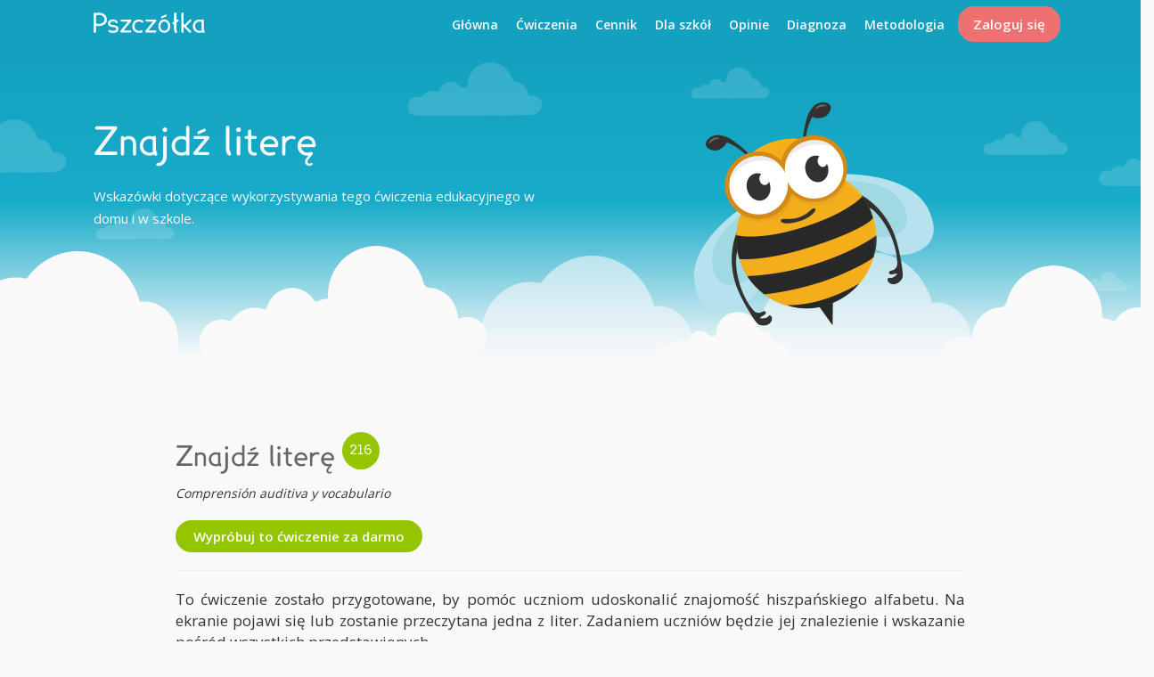

--- FILE ---
content_type: text/html; charset=utf-8
request_url: https://jh.pszczolka.online/exercises/detail/id-971
body_size: 5810
content:
<!DOCTYPE html>
<html lang="pl">
<head>
    <meta charset="utf-8">

    
    <meta name="description" content="Wskazówki dotyczące wykorzystywania tego ćwiczenia edukacyjnego w domu i w szkole.">
    <meta name="robots" content="index, follow">
    <link rel="shortcut icon" href="/favicon.png">
    <meta name="viewport" content="width=device-width, initial-scale=1">

    <title>    Znajdź literę - Aktywność edukacyjna online
</title>

    <!-- FB metadata -->
    <meta property="og:url"           content="https://jh.pszczolka.online/exercises/detail/id-971">
    <meta property="og:type"          content="website">
    <meta property="og:title"         content="Znajdź literę - Aktywność edukacyjna online">
    <meta property="og:description"   content="Wskazówki dotyczące wykorzystywania tego ćwiczenia edukacyjnego w domu i w szkole.">
        <meta property="og:image" content="https://cdn.vcelka.cz/data/images/vcelka-og_pl.png">


    <meta name="theme-color" content="#14a1c0">
    <!-- Windows config -->
    <meta name="msapplication-tooltip" content="    Znajdź literę - Aktywność edukacyjna online
">


<link rel="manifest" href="/manifest">

<!-- Android and iOS Add to Home screen -->
<meta name="mobile-web-app-capable" content="yes">
<meta name="apple-mobile-web-app-capable" content="yes">

<!-- iOS config -->
<meta name="apple-mobile-web-app-title" content="Pszczółka">
<meta name="apple-mobile-web-app-capable" content="yes">
<meta name="apple-mobile-web-app-status-bar-style" content="black-translucent">

<!-- Windows config -->
<meta name="application-name" content="Pszczółka">
<meta name="msapplication-config" content="/manifest/ie">
<meta name="msapplication-starturl" content="/app/">

	<link rel="icon" sizes="48x48" href="https://cdn.vcelka.cz/data/bee-icons/vcelka-48x48.png">
	<link rel="apple-touch-icon" sizes="48x48" href="https://cdn.vcelka.cz/data/bee-icons/vcelka-48x48.png">
	<link rel="icon" sizes="70x70" href="https://cdn.vcelka.cz/data/bee-icons/vcelka-70x70.png">
	<link rel="apple-touch-icon" sizes="70x70" href="https://cdn.vcelka.cz/data/bee-icons/vcelka-70x70.png">
	<link rel="icon" sizes="72x72" href="https://cdn.vcelka.cz/data/bee-icons/vcelka-72x72.png">
	<link rel="apple-touch-icon" sizes="72x72" href="https://cdn.vcelka.cz/data/bee-icons/vcelka-72x72.png">
	<link rel="icon" sizes="76x76" href="https://cdn.vcelka.cz/data/bee-icons/vcelka-76x76.png">
	<link rel="apple-touch-icon" sizes="76x76" href="https://cdn.vcelka.cz/data/bee-icons/vcelka-76x76.png">
	<link rel="icon" sizes="96x96" href="https://cdn.vcelka.cz/data/bee-icons/vcelka-96x96.png">
	<link rel="apple-touch-icon" sizes="96x96" href="https://cdn.vcelka.cz/data/bee-icons/vcelka-96x96.png">
	<link rel="icon" sizes="120x120" href="https://cdn.vcelka.cz/data/bee-icons/vcelka-120x120.png">
	<link rel="apple-touch-icon" sizes="120x120" href="https://cdn.vcelka.cz/data/bee-icons/vcelka-120x120.png">
	<link rel="icon" sizes="128x128" href="https://cdn.vcelka.cz/data/bee-icons/vcelka-128x128.png">
	<link rel="apple-touch-icon" sizes="128x128" href="https://cdn.vcelka.cz/data/bee-icons/vcelka-128x128.png">
	<link rel="icon" sizes="144x144" href="https://cdn.vcelka.cz/data/bee-icons/vcelka-144x144.png">
	<link rel="apple-touch-icon" sizes="144x144" href="https://cdn.vcelka.cz/data/bee-icons/vcelka-144x144.png">
	<link rel="icon" sizes="150x150" href="https://cdn.vcelka.cz/data/bee-icons/vcelka-150x150.png">
	<link rel="apple-touch-icon" sizes="150x150" href="https://cdn.vcelka.cz/data/bee-icons/vcelka-150x150.png">
	<link rel="icon" sizes="152x152" href="https://cdn.vcelka.cz/data/bee-icons/vcelka-152x152.png">
	<link rel="apple-touch-icon" sizes="152x152" href="https://cdn.vcelka.cz/data/bee-icons/vcelka-152x152.png">
	<link rel="icon" sizes="180x180" href="https://cdn.vcelka.cz/data/bee-icons/vcelka-180x180.png">
	<link rel="apple-touch-icon" sizes="180x180" href="https://cdn.vcelka.cz/data/bee-icons/vcelka-180x180.png">
	<link rel="icon" sizes="192x192" href="https://cdn.vcelka.cz/data/bee-icons/vcelka-192x192.png">
	<link rel="apple-touch-icon" sizes="192x192" href="https://cdn.vcelka.cz/data/bee-icons/vcelka-192x192.png">
	<link rel="icon" sizes="310x150" href="https://cdn.vcelka.cz/data/bee-icons/vcelka-310x150.png">
	<link rel="apple-touch-icon" sizes="310x150" href="https://cdn.vcelka.cz/data/bee-icons/vcelka-310x150.png">
	<link rel="icon" sizes="310x310" href="https://cdn.vcelka.cz/data/bee-icons/vcelka-310x310.png">
	<link rel="apple-touch-icon" sizes="310x310" href="https://cdn.vcelka.cz/data/bee-icons/vcelka-310x310.png">
	<link rel="icon" sizes="512x512" href="https://cdn.vcelka.cz/data/bee-icons/vcelka-512x512.png">
	<link rel="apple-touch-icon" sizes="512x512" href="https://cdn.vcelka.cz/data/bee-icons/vcelka-512x512.png">
	<link rel="icon" sizes="640x960" href="https://cdn.vcelka.cz/data/bee-icons/vcelka-640x960.png">
	<link rel="apple-touch-icon" sizes="640x960" href="https://cdn.vcelka.cz/data/bee-icons/vcelka-640x960.png">
	<link rel="icon" sizes="640x1136" href="https://cdn.vcelka.cz/data/bee-icons/vcelka-640x1136.png">
	<link rel="apple-touch-icon" sizes="640x1136" href="https://cdn.vcelka.cz/data/bee-icons/vcelka-640x1136.png">
	<link rel="icon" sizes="750x1334" href="https://cdn.vcelka.cz/data/bee-icons/vcelka-750x1334.png">
	<link rel="apple-touch-icon" sizes="750x1334" href="https://cdn.vcelka.cz/data/bee-icons/vcelka-750x1334.png">
	<link rel="icon" sizes="768x1024" href="https://cdn.vcelka.cz/data/bee-icons/vcelka-768x1024.png">
	<link rel="apple-touch-icon" sizes="768x1024" href="https://cdn.vcelka.cz/data/bee-icons/vcelka-768x1024.png">
	<link rel="icon" sizes="1024x768" href="https://cdn.vcelka.cz/data/bee-icons/vcelka-1024x768.png">
	<link rel="apple-touch-icon" sizes="1024x768" href="https://cdn.vcelka.cz/data/bee-icons/vcelka-1024x768.png">
	<link rel="icon" sizes="1024x1024" href="https://cdn.vcelka.cz/data/bee-icons/vcelka-1024x1024.png">
	<link rel="apple-touch-icon" sizes="1024x1024" href="https://cdn.vcelka.cz/data/bee-icons/vcelka-1024x1024.png">
	<link rel="icon" sizes="1242x2208" href="https://cdn.vcelka.cz/data/bee-icons/vcelka-1242x2208.png">
	<link rel="apple-touch-icon" sizes="1242x2208" href="https://cdn.vcelka.cz/data/bee-icons/vcelka-1242x2208.png">
	<link rel="icon" sizes="1334x750" href="https://cdn.vcelka.cz/data/bee-icons/vcelka-1334x750.png">
	<link rel="apple-touch-icon" sizes="1334x750" href="https://cdn.vcelka.cz/data/bee-icons/vcelka-1334x750.png">
	<link rel="icon" sizes="1536x2048" href="https://cdn.vcelka.cz/data/bee-icons/vcelka-1536x2048.png">
	<link rel="apple-touch-icon" sizes="1536x2048" href="https://cdn.vcelka.cz/data/bee-icons/vcelka-1536x2048.png">
	<link rel="icon" sizes="2048x1536" href="https://cdn.vcelka.cz/data/bee-icons/vcelka-2048x1536.png">
	<link rel="apple-touch-icon" sizes="2048x1536" href="https://cdn.vcelka.cz/data/bee-icons/vcelka-2048x1536.png">
	<link rel="icon" sizes="2208x1242" href="https://cdn.vcelka.cz/data/bee-icons/vcelka-2208x1242.png">
	<link rel="apple-touch-icon" sizes="2208x1242" href="https://cdn.vcelka.cz/data/bee-icons/vcelka-2208x1242.png">
<link rel="apple-touch-startup-image" href="https://cdn.vcelka.cz/data/bee-icons/vcelka-128x128.png">    <!-- css - libs -->
    <link rel="stylesheet" href="https://jh.pszczolka.online/frontend/theme/general/css/bootstrap.min.1768565734.css">
    <link rel="stylesheet" href="https://jh.pszczolka.online/frontend/theme/plugins/selectize/css/selectize.bootstrap3.1768565734.css">
    <link rel='stylesheet' href="//maxcdn.bootstrapcdn.com/font-awesome/4.1.0/css/font-awesome.min.css">
    <link rel='stylesheet' href="//fonts.googleapis.com/css2?family=Open+Sans:wght@400;600;700;800&display=swap">
    <link rel="stylesheet" href="https://jh.pszczolka.online/frontend/theme/plugins/css/jquery-ui.min.1768565734.css">

    <!-- scripts -->
    <script src="https://jh.pszczolka.online/frontend/js/plugins/jquery-1.11.0.min.1768565734.js"></script>
    <script src="https://jh.pszczolka.online/frontend/js/plugins/bootstrap.min.1768565734.js"></script>
    <script src="https://jh.pszczolka.online/frontend/js/plugins/underscore-min.1768565734.js"></script>
    <script src="https://jh.pszczolka.online/frontend/js/plugins/bootstrap-confirmation.1768565734.js"></script>
    <script src="https://jh.pszczolka.online/frontend/js/plugins/selectize.1768565734.js"></script>
    <script src="https://jh.pszczolka.online/frontend/js/nette/nette.ajax.1768565734.js"></script>
    <script src="https://jh.pszczolka.online/frontend/js/nette/netteForms.1768565734.js"></script>

    <script src="https://jh.pszczolka.online/frontend/js/urls.1768565734.js"></script>
    <script src="https://jh.pszczolka.online/frontend/js/audio-recording/events.1768565734.js"></script>
    <script src="https://jh.pszczolka.online/frontend/js/forms.1768565734.js"></script>
    <script src="https://jh.pszczolka.online/frontend/js/script.1768565734.js"></script>
    <script src="https://jh.pszczolka.online/frontend/js/bowser.min.1768565734.js"></script>

	<link rel="stylesheet" href="https://jh.pszczolka.online/frontend/theme/homepage/css/style.1768565750.css">
	<link rel="stylesheet" href="https://jh.pszczolka.online/frontend/theme/general/css/style.1768565749.css">

	<script src="https://apis.google.com/js/api:client.js"></script>

	<script>
	$(function() {
		$("body").addClass("homepage");
	});
	</script>
    
</head>

<body class="cloudy-bg no-header-shadow homepage ">
    <script>
        document.body.className+=' js';
        REPORT_IMG_ERROR_URL = "/homepage/report-image-error";
        URLs.set('reportRecordingError', "/app/recording-error/");
    </script>

    <div class="navbar navbar-default navbar-fixed-top" role="navigation">
        <div class="container">
            <div class="navbar-header">


                <a class="navbar-brand" href="https://www.pszczolka.online/">
                    <img src="https://jh.pszczolka.online/frontend/img/logo_pl.svg" height="23" alt="Pszczółka">
                </a>
            </div>

            <div class="navbar-collapse">
<ul class="nav navbar-nav navbar-right">

            <li class="hidden-sm hidden-xs">
                <a href="/" class="underline"
                   >Główna</a>
            </li>

            <li class="hidden-sm hidden-xs">
                <a href="/exercises" class="underline"
                   >Ćwiczenia</a>
            </li>

            <li class="hidden-sm hidden-xs">
                <a href="/cennik" class="underline"
                   >Cennik</a>
            </li>

            <li class="hidden-sm hidden-xs">
                <a href="/szkoly" class="underline"
                   >Dla szkół</a>
            </li>

            <li class="hidden-sm hidden-xs">
                <a href="/testimonial" class="underline"
                   >Opinie</a>
            </li>

            <li class="hidden-sm hidden-xs">
                <a href="/diagnoza" class="underline"
                   >Diagnoza</a>
            </li>

            <li class="hidden-sm hidden-xs">
                <a href="/metodologia" class="underline"
                   >Metodologia</a>
            </li>

    <li>
        <a href="https://www.pszczolka.online/homepage/login" class="levebee-btn levebee-btn-red levebee-btn-filled">
            Zaloguj się
        </a>
    </li>

        <li class="dropdown nav-hamburger hidden-md hidden-lg hidden-print">
            <a href="#" class="dropdown-toggle" data-toggle="dropdown">
                <span class="glyphicon glyphicon-menu-hamburger"></span>
            </a>
            <ul class="dropdown-menu" role="menu">
                    <li>
                        <a href="/" role="menuitem" >Główna</a>
                    </li>
                    <li>
                        <a href="/exercises" role="menuitem" >Ćwiczenia</a>
                    </li>
                    <li>
                        <a href="/cennik" role="menuitem" >Cennik</a>
                    </li>
                    <li>
                        <a href="/szkoly" role="menuitem" >Dla szkół</a>
                    </li>
                    <li>
                        <a href="/testimonial" role="menuitem" >Opinie</a>
                    </li>
                    <li>
                        <a href="/diagnoza" role="menuitem" >Diagnoza</a>
                    </li>
                    <li>
                        <a href="/metodologia" role="menuitem" >Metodologia</a>
                    </li>
            </ul>
        </li>
</ul>

            </div><!--/.nav-collapse -->
        </div>
    </div>

    <header id="top">
<div class="container lexia-font">
	<div class="row">
		<div class="col-sm-6" id="landing-page">
			<h1>Znajdź literę</h1>
			<p>Wskazówki dotyczące wykorzystywania tego ćwiczenia edukacyjnego w domu i w szkole.</p>
		</div>
		<div class="col-sm-6 hidden-xs">
			<img src="https://jh.pszczolka.online/frontend/img/bee.png" alt="Pszczółka" id="the-bee" class="not-moving">
		</div>
	</div>
</div>

</header>








	                    <div class="container">
                <div class="row">
                    <div class="col-xs-12">
    <div class="row hidden-print">
<div id="snippet--flashes"></div>

        <div id="js-errors"></div>
    </div>
                    </div>
                </div>
            </div>


<div class="container lexia-font" id="info-page">
	<div class="row homepage-section">
		<div class="col-sm-10 col-sm-offset-1 text-justify">
			<div class="exercise" id="exercise-971">
			    <h2 data-id="216">Znajdź literę</h2>
			    <p><em>Comprensión auditiva y vocabulario</em></p>
				<div class="text-left margin-top-20">
					<a class="levebee-btn levebee-btn-green" href="/homepage/login">Wypróbuj to ćwiczenie za darmo</a>
				</div>
				<div class="text-left margin-top-20">
				</div>
					<hr>
					<p class="perex">
						To ćwiczenie zostało przygotowane, by pomóc uczniom udoskonalić znajomość hiszpańskiego alfabetu. Na ekranie pojawi się lub zostanie przeczytana jedna z liter. Zadaniem uczniów będzie jej znalezienie i wskazanie pośród wszystkich przedstawionych.
					</p>
			    <hr>

			        <a href="https://cdn.vcelka.cz/data/screenshots/20220907121036_216spss.png" target="_blank"><img src="https://cdn.vcelka.cz/data/screenshots/20220907121036_216spss.png" alt="Levebee 216: Znajdź literę" class="margin-bottom-20"></a>
			    
			    <p>Descripción en español: <br />La lotería es un ejercicio diseñado para ayudar a los alumnos a mejorar su conocimiento del alfabeto español. Una letra será mostrada o pronunciada oralmente. Los alumnos tendrán que encontrar dicha letra entre todas las mostradas.</p>


			</div>
		</div>
	</div>
</div>







	<div class="row text-center lexia-font" id="homepage-footer">
		<div class="col-sm-6 text-right">
			<h2>Wypróbuj Pszczółkę za darmo</h2>
		</div>
		<div class="col-sm-6 text-left">
			<a class="levebee-btn levebee-btn-green levebee-btn-lg" href="/homepage/login">Zarejestruj się</a>
		</div>
	</div>


        <footer id="bottom" class="blue">
            <div class="container">
                <div class="row hidden-print" id="footer-links">
                    <div class="col-sm-3 col-xs-12">
	<ul>

			<li>
				<a href="/?nrtae=1"
				   >
					Strona główna
				</a>
			</li>

			<li>
				<a href="/pl/exercises"
				   >
					Ćwiczenia
				</a>
			</li>

			<li>
				<a href="/jak-to-dziala"
				   >
					Jak to działa
				</a>
			</li>

			<li>
				<a href="/pl/testimonial"
				   >
					Opinie rodziców i nauczycieli
				</a>
			</li>

			<li>
				<a href="/gdzie-pomaga"
				   >
					Gdzie Pszczółka pomaga
				</a>
			</li>

			<li>
				<a href="https://www.pszczolka.online/pszczolka-dla-ukrainy"
				   >
					Pszczółka dla Ukrainy
				</a>
			</li>

			<li>
				<a href="https://www.pszczolka.online/polski-dla-obcokrajowcow"
				   >
					Polski dla obcokrajowców
				</a>
			</li>

			<li>
				<a href="https://www.pszczolka.online/matematyka"
				   >
					Matematyka online
				</a>
			</li>

			<li>
				<a href="https://www.pszczolka.online/kupon-podarunkowy"
				   >
					Kupon podarunkowy
				</a>
			</li>

			<li>
				<a href="matematyka-dla-ukraincow"
				   >
					Matematyka dla Ukraińców
				</a>
			</li>
	</ul>
                    </div>
                    <div class="col-sm-4 col-xs-12">
	<ul>

			<li>
				<a href="/szkoly"
				   >
					Dla szkół
				</a>
			</li>

			<li>
				<a href="/rodzice"
				   >
					Dla rodziców
				</a>
			</li>

			<li>
				<a href="/pl-ppp"
				   >
					Dla poradni psychologiczno-pedagogicznych
				</a>
			</li>

			<li>
				<a href="/zakupy-grupowe"
				   >
					Zakupy grupowe
				</a>
			</li>

			<li>
				<a href="/pl/gdpr"
				   >
					RODO
				</a>
			</li>

			<li>
				<a href="/szkolenia"
				   >
					Szkolenia i webinary
				</a>
			</li>

			<li>
				<a href="https://www.pszczolka.online/specjalne-potrzeby"
				   >
					Uczeń ze specjalnymi potrzebami
				</a>
			</li>

			<li>
				<a href="https://www.pszczolka.online/instalacja"
				   >
					Aplikacja internetowa
				</a>
			</li>

			<li>
				<a href="https://blog.pszczolka.online/index.php/2023/02/01/pszczolka-i-jej-funkcjonalnosc-na-roznych-urzadzeniach/"
				   target="_blank">
					Kompatybilne urządzenia
				</a>
			</li>

			<li>
				<a href="https://www.pszczolka.online/projekt-pilotazowy"
				   >
					Projekt pilotażowy
				</a>
			</li>

			<li>
				<a href="/nauka-polskiego"
				   >
					Szkoły polskie za granicą
				</a>
			</li>
	</ul>
                    </div>
                    <div class="col-sm-2 col-xs-12">
	<ul>

			<li>
				<a href="https://instrukcje.pszczolka.online"
				   target="_blank">
					Instrukcje do Pszczółki
				</a>
			</li>

			<li>
				<a href="/warunki-korzystania-z-serwisu-i-polityka-prywatnosci"
				   >
					Warunki korzystania
				</a>
			</li>

			<li>
				<a href="/pl/kontakt"
				   >
					Kontakt
				</a>
			</li>

			<li>
				<a href="https://www.levebee.com.ua"
				   target="_blank">
					Levebee.com.ua
				</a>
			</li>

			<li>
				<a href="https://www.levebee.com"
				   target="_blank">
					Levebee.com
				</a>
			</li>

			<li>
				<a href="https://www.vcelka.cz"
				   target="_blank">
					Vcelka.cz
				</a>
			</li>

			<li>
				<a href="https://www.vcielka.online"
				   target="_blank">
					Vcielka.online
				</a>
			</li>

			<li>
				<a href="http://blog.pszczolka.online/"
				   target="_blank">
					Blog
				</a>
			</li>
	</ul>
                    </div>
                    <div class="col-sm-3 col-xs-12 text-center badge-links">

                            <div id="fast-help">
                                <p>Potrzebujesz pomocy?</p>
                                <p>
                                    <a href="tel:+48886171161" aria-label="Zadzwoń do nas" title="Zadzwoń do nas">
                                        <span class="glyphicon glyphicon-earphone" aria-hidden="true"></span> <span class="number">+48 886 171 161</span>
                                    </a>
                                </p>
                                <p class="margin-top-10">
                                    <a href="https://wa.me/48886171161" aria-label="Skontaktuj się z nami przez WhatsApp." title="Skontaktuj się z nami przez WhatsApp." target="_blank">
                                        <svg xmlns="http://www.w3.org/2000/svg" width="19" height="19" fill="currentColor" class="whatsapp-icon" viewBox="0 0 16 16" aria-hidden="true" style="transform: translateY(4px);">
                                            <path d="M13.601 2.326A7.854 7.854 0 0 0 7.994 0C3.627 0 .068 3.558.064 7.926c0 1.399.366 2.76 1.057 3.965L0 16l4.204-1.102a7.933 7.933 0 0 0 3.79.965h.004c4.368 0 7.926-3.558 7.93-7.93A7.898 7.898 0 0 0 13.6 2.326zM7.994 14.521a6.573 6.573 0 0 1-3.356-.92l-.24-.144-2.494.654.666-2.433-.156-.251a6.56 6.56 0 0 1-1.007-3.505c0-3.626 2.957-6.584 6.591-6.584a6.56 6.56 0 0 1 4.66 1.931 6.557 6.557 0 0 1 1.928 4.66c-.004 3.639-2.961 6.592-6.592 6.592zm3.615-4.934c-.197-.099-1.17-.578-1.353-.646-.182-.065-.315-.099-.445.099-.133.197-.513.646-.627.775-.114.133-.232.148-.43.05-.197-.1-.836-.308-1.592-.985-.59-.525-.985-1.175-1.103-1.372-.114-.198-.011-.304.088-.403.087-.088.197-.232.296-.346.1-.114.133-.198.198-.33.065-.134.034-.248-.015-.347-.05-.099-.445-1.076-.612-1.47-.16-.389-.323-.335-.445-.34-.114-.007-.247-.007-.38-.007a.729.729 0 0 0-.529.247c-.182.198-.691.677-.691 1.654 0 .977.71 1.916.81 2.049.098.133 1.394 2.132 3.383 2.992.47.205.84.326 1.129.418.475.152.904.129 1.246.08.38-.058 1.171-.48 1.338-.943.164-.464.164-.86.114-.943-.049-.084-.182-.133-.38-.232z"></path>
                                        </svg> <span class="number">+48 886 171 161</span>
                                    </a>
                                </p>
                                <p>
                                    <a href="mailto:pomoc@pszczolka.online" aria-label="Napisz do nas e-mail" title="Napisz do nas e-mail">
                                        <span class="glyphicon glyphicon-envelope" aria-hidden="true"></span> <span class="number">pomoc@pszczolka.online</span>
                                    </a>
                                </p>
                            </div>
                        <div id="social-icons">
                            <a href="https://www.facebook.com/pszczolkaonline" target="_blank" class="icon fb-icon">
                                <span id="fb-icon"></span>
                            </a>
                            <a href="https://www.instagram.com/pszczolka.online/" target="_blank" class="icon instagram-icon">
                                <span id="instagram-icon"></span>
                            </a>
                        </div>
                    </div>
                </div>


                <div class="row hidden-print footer-icons">
                    <div class="d-flex justify-content-center flex-wrap align-items-center gap-3">
                        <a href="https://www.nadacevodafone.cz/programy/technologie-pro-spolecnost/podporene-projekty/vcelka/levebee.html" target="_blank">
                            <img src="https://jh.pszczolka.online/frontend/img/vodafone_en.png" alt="Nadace Vodafone Česká republika" width="143">
                        </a>

                        <a href="http://techcrunch.com/2014/10/20/levebee-can-be-your-childs-personal-reading-coach/" target="_blank" class="techcrunch-logo">
                            <img src="https://jh.pszczolka.online/frontend/img/tc-top15.png" alt="Levebee took place in TOP 15 in TechCrunch Startup Battlefield">
                        </a>

                            <img src="https://jh.pszczolka.online/frontend/img/gopay_bannery-modre.png" alt="GoPay">


                            <a href="https://www.tacr.cz/index.php/cz/" target="_blank" class="tacr-logo">
                                <img src="https://jh.pszczolka.online/frontend/img/logo_TACR.png" alt="TAČR">
                            </a>

                        <a href="https://www.impactedtech.eu/impact-edtech/" target="_blank" class="impact-edtech-logo">
                            <img src="https://jh.pszczolka.online/frontend/img/logo-impact-edtech-black.png" alt="The European Incubator-Accelerator that helps EdTech start-ups/SMEs turn ideas into market-ready products">
                        </a>

                        <a href="https://medlem.edtest.se/en/product/levebee" target="_blank" class="edtest-logo">
                            <img src="https://jh.pszczolka.online/frontend/img/logo-sei.png" alt="Levebee is a member of Swedish Edtech Industry">
                        </a>

                    </div>
                </div>


                <div class="row">
                    <div class="col-md-12">
                        <p class="rights">© Wszelkie prawa zastrzeżone 2026 Pszczółka, Levebee s.r.o.</p>
                    </div>
                </div>
            </div>
        </footer>

    <div id="work-in-progress" class="hidden">Ta funkcja jest obecnie w produkcji.</div>
    <div id="levebee-strings" data-are-you-sure="Na pewno?"></div>

    <div class="modal fade" id="audio-recording-failed-modal" tabindex="-1" role="dialog" aria-hidden="true">
        <div class="modal-dialog">
            <div class="modal-content">
                <div class="modal-header">
                    <h3>Nagranie audio nie powiodło się</h3>
                </div>
                <div class="modal-body text-center">
                    Proszę sprawdzić czy mikrofon jest włączony
                </div>
                <div class="modal-footer">
                    <button type="button" class="levebee-btn levebee-btn-outline-blue levebee-btn-lg" data-dismiss="modal">Ok</button>
                </div>
            </div>
        </div>
    </div>

    <!-- Plausible  -->
    <script defer data-domain="pszczolka.online" src="https://plausible.io/js/script.tagged-events.js"></script>
    <script>window.plausible = window.plausible || function() { (window.plausible.q = window.plausible.q || []).push(arguments) }</script>
    <script>
        window.addEventListener(
                "plausible",
                (e) => {
                    window.plausible("Azure playback")
                },
                false,
        );
    </script>

</body>
</html>


--- FILE ---
content_type: text/css
request_url: https://jh.pszczolka.online/frontend/theme/general/css/style.css
body_size: 98948
content:
html {
  min-height: 100%;
  background: #f9f9fa;
  scroll-padding-top: 75px;
  scroll-behavior: smooth;
}
body:not(.frame-mode) {
  padding: 54px 0 0 0;
}
body {
  min-height: 100%;
  width: 100%;
  background: #f9f9fa;
  font-family: "Open Sans", sans-serif;
}
body.waiting {
  cursor: wait;
}
.work-in-progress {
  color: #bbb;
}
.container {
  max-width: 1100px;
}
/* we ignore mobile view under 344px */
.force-black-text {
  color: #666;
}
.levebee-btn {
  display: inline-block;
  line-height: 32px;
  border-radius: 18px;
  padding: 0 18px;
  font-size: 15px;
  font-weight: 600;
  transition: all 0.3s ease;
}
.levebee-btn .glyphicon {
  margin-left: -5px;
  margin-right: 5px;
  margin-inline-start: -5px;
  margin-inline-end: 5px;
}
.levebee-btn .glyphicon.alone-glyphicon {
  margin-left: 0;
  margin-right: 2px;
  margin-inline-start: 0;
  margin-inline-end: 2px;
}
.levebee-btn.levebee-btn-lg {
  line-height: 38px;
  padding: 0 30px;
  font-size: 20px;
  border-radius: 28px;
}
.levebee-btn.levebee-btn-lg .glyphicon {
  margin-left: -10px;
  margin-right: 10px;
  margin-inline-start: -10px;
  margin-inline-end: 10px;
}
.levebee-btn.levebee-btn-lg-narrow {
  line-height: 38px;
  padding: 0 30px;
  font-size: 20px;
  border-radius: 28px;
  padding: 0 18px;
}
.levebee-btn.levebee-btn-lg-narrow .glyphicon {
  margin-left: -10px;
  margin-right: 10px;
  margin-inline-start: -10px;
  margin-inline-end: 10px;
}
.levebee-btn.levebee-btn-xs {
  line-height: 21px;
  padding: 0 12px;
  font-size: 13px;
  border-radius: 12px;
}
.levebee-btn.levebee-btn-xs .glyphicon {
  margin-left: -2px;
  margin-right: 2px;
  margin-inline-start: -2px;
  margin-inline-end: 2px;
}
.levebee-btn.levebee-btn-xs .icon-svg {
  float: left;
  height: 1em;
  position: relative;
  top: 4px;
}
.levebee-btn.space-horizontal {
  margin-left: 30px;
  margin-right: 30px;
  margin-inline-start: -30px;
  margin-inline-end: 5px;
}
.levebee-btn.space-vertical {
  margin-top: 30px;
  margin-bottom: 30px;
}
.levebee-btn.space {
  margin: 30px;
}
.levebee-btn.levebee-btn-highlighted {
  border: 2px solid rgba(249, 249, 250, 0.8);
}
.levebee-btn.levebee-btn-highlighted:hover {
  border: 2px solid rgba(249, 249, 250, 0.6);
}
.levebee-btn.icon-only-btn {
  padding: 0 10px 0 30px;
}
.levebee-btn.disabled {
  pointer-events: none;
  border: 2px solid #8c8c8c;
  background: #8c8c8c;
  color: #f9f9fa;
}
.levebee-btn.disabled:hover,
.levebee-btn.disabled:active,
.levebee-btn.disabled:focus,
.levebee-btn.disabled.active {
  background: #666;
  border-color: #666;
  color: #f9f9fa;
  text-decoration: none;
}
.levebee-btn-close-group {
  display: inline-block;
  overflow: hidden;
}
.levebee-btn-close-group .levebee-btn {
  margin: 0;
  float: left;
}
.levebee-btn-close-group .levebee-btn:not(:first-child) {
  border-left: 1px solid rgba(0, 0, 0, 0.2);
}
.levebee-btn-close-group .levebee-btn:not(:first-child):not(:last-child) {
  border-radius: 0;
}
.levebee-btn-close-group .levebee-btn:first-child {
  border-top-right-radius: 0;
  border-bottom-right-radius: 0;
}
.levebee-btn-close-group .levebee-btn:last-child {
  border-top-left-radius: 0;
  border-bottom-left-radius: 0;
}
.levebee-btn-group .levebee-btn {
  min-width: 115px;
  text-align: center;
  margin-bottom: 10px;
  margin-right: 10px;
}
.levebee-btn-group .levebee-btn.levebee-btn-narrow {
  min-width: auto;
}
.levebee-btn:active,
.levebee-btn:focus,
.levebee-btn:hover {
  outline: none;
}
.levebee-btn-white {
  border: 2px solid #f9f9fa;
  background: transparent;
  color: #f9f9fa;
}
.levebee-btn-white:hover,
.levebee-btn-white:active,
.levebee-btn-white:focus,
.levebee-btn-white.active {
  background: #f9f9fa;
  border-color: #f9f9fa;
  color: #14a1c0;
  text-decoration: none;
}
.levebee-btn-silver {
  border: 2px solid #f5f5f5;
  background: #f5f5f5;
  color: #666;
}
.levebee-btn-silver:hover,
.levebee-btn-silver:active,
.levebee-btn-silver:focus,
.levebee-btn-silver.active {
  background: #e8e6e6;
  border-color: #e8e6e6;
  color: #666;
  text-decoration: none;
}
.levebee-btn-grey {
  border: 2px solid #8c8c8c;
  background: #8c8c8c;
  color: #f9f9fa;
}
.levebee-btn-grey:hover,
.levebee-btn-grey:active,
.levebee-btn-grey:focus,
.levebee-btn-grey.active {
  background: #666;
  border-color: #666;
  color: #f9f9fa;
  text-decoration: none;
}
.levebee-btn-red {
  border: 2px solid #ee7171;
  background: transparent;
  color: #ee7171;
}
.levebee-btn-red:hover,
.levebee-btn-red:active,
.levebee-btn-red:focus,
.levebee-btn-red.active {
  background: #ee7171;
  border-color: #ee7171;
  color: #f9f9fa;
  text-decoration: none;
}
.levebee-btn-red.levebee-btn-filled {
  border: 2px solid #ee7171;
  background: #ee7171;
  color: #f9f9fa;
}
.levebee-btn-red.levebee-btn-filled:hover,
.levebee-btn-red.levebee-btn-filled:active,
.levebee-btn-red.levebee-btn-filled:focus,
.levebee-btn-red.levebee-btn-filled.active {
  background: #d66262;
  border-color: #d66262;
  color: #f9f9fa;
  text-decoration: none;
}
.navbar .navbar-nav > li > a.levebee-btn-red.levebee-btn-filled {
  border: 2px solid #ee7171;
  background: #ee7171;
  color: #f9f9fa;
  margin-left: 5px;
}
.navbar .navbar-nav > li > a.levebee-btn-red.levebee-btn-filled:hover,
.navbar .navbar-nav > li > a.levebee-btn-red.levebee-btn-filled:active,
.navbar .navbar-nav > li > a.levebee-btn-red.levebee-btn-filled:focus,
.navbar .navbar-nav > li > a.levebee-btn-red.levebee-btn-filled.active {
  background: #d66262;
  border-color: #d66262;
  color: #f9f9fa;
  text-decoration: none;
}
.levebee-btn-green {
  border: 2px solid #94c500;
  background: #94c500;
  color: #f9f9fa;
}
.levebee-btn-green:hover,
.levebee-btn-green:active,
.levebee-btn-green:focus,
.levebee-btn-green.active {
  background: #87b301;
  border-color: #87b301;
  color: #f9f9fa;
  text-decoration: none;
}
.levebee-btn-primary,
.levebee-btn-blue {
  border: 2px solid #14a1c0;
  background: #14a1c0;
  color: #f9f9fa;
}
.levebee-btn-primary:hover,
.levebee-btn-blue:hover,
.levebee-btn-primary:active,
.levebee-btn-blue:active,
.levebee-btn-primary:focus,
.levebee-btn-blue:focus,
.levebee-btn-primary.active,
.levebee-btn-blue.active {
  background: #0c6e82;
  border-color: #0c6e82;
  color: #f9f9fa;
  text-decoration: none;
}
.levebee-btn-outline-blue {
  border: 2px solid #14a1c0;
  background: transparent;
  color: #14a1c0;
}
.levebee-btn-outline-blue:hover,
.levebee-btn-outline-blue:active,
.levebee-btn-outline-blue:focus,
.levebee-btn-outline-blue.active {
  background: #14a1c0;
  border-color: #14a1c0;
  color: #f9f9fa;
  text-decoration: none;
}
.levebee-btn:disabled {
  background: #8c8c8c;
  border-color: #8c8c8c;
}
.levebee-large-icon-btn {
  font-size: 25px;
  padding: 0 30px;
}
.levebee-btn-sticky {
  box-shadow: 0 0 0 3px #f9f9fa;
  position: sticky;
  position: -webkit-sticky;
  top: 10px;
  z-index: 1000;
}
.color-red {
  color: #ee7171;
}
.color-dark-red {
  color: #d66262;
}
.color-green {
  color: #94c500;
}
.color-light-blue {
  color: #4dd0ed;
}
.color-blue {
  color: #14a1c0;
}
.color-gray {
  color: #8c8c8c;
}
.color-black {
  color: #666;
}
.color-real-black {
  color: #000;
}
.color-orange {
  color: #f3ad1c;
}
.levebee-alert {
  line-height: 36px;
  padding: 10px 20px;
  border-radius: 3px;
}
.levebee-alert.levebee-alert-blue {
  background: #14a1c0;
  color: #f9f9fa;
}
.alert {
  background-color: white;
  border-width: 2px;
  border-left-width: 10px;
}
.rtl-lang .alert {
  border-left-width: 2px;
  border-right-width: 10px;
}
.alert img,
.alert video,
.alert iframe {
  max-width: 100%;
}
.alert.alert-success {
  border-color: #94c500;
  color: #3c763d !important;
}
.alert.alert-danger {
  border-color: #ee7171;
  color: #a94442 !important;
}
.alert.alert-info {
  border-color: #14a1c0;
  color: #31708f !important;
}
.alert.alert-warning {
  border-color: #f3ad1c;
  color: #8a6d3b !important;
}
.link--click-protection.disabled {
  cursor: not-allowed;
  color: #8c8c8c;
}
h1,
h2,
h3,
h4,
h5,
h6 {
  color: #666;
}
.form-section {
  border: 1px solid #c9c9c9;
  padding: 22px 12px;
  border-radius: 8px;
  margin-bottom: 20px;
}
.selectize-dropdown,
.selectize-input,
.selectize-input input {
  font-family: "Open Sans", sans-serif;
}
form,
form.form-horizontal {
  margin: 20px 0;
}
form :not(.checkbox):not(.radio):not(.color-select) > label,
form.form-horizontal :not(.checkbox):not(.radio):not(.color-select) > label {
  text-align: start;
  font-size: 12px;
  font-weight: 700;
  padding-left: 5px;
  padding-inline-start: 5px;
  padding-inline-end: 0;
  margin-bottom: 2px;
}
form :not(.checkbox):not(.radio):not(.color-select) > label:not(.sr-only),
form.form-horizontal :not(.checkbox):not(.radio):not(.color-select) > label:not(.sr-only) {
  width: 100%;
}
form :not(.checkbox):not(.radio):not(.color-select) > label:not(.not-uppercase),
form.form-horizontal :not(.checkbox):not(.radio):not(.color-select) > label:not(.not-uppercase) {
  text-transform: uppercase;
}
form div.form-label,
form.form-horizontal div.form-label {
  text-align: start;
  font-size: 12px;
  font-weight: 700;
  padding-left: 5px;
  padding-inline-start: 5px;
  padding-inline-end: 0;
  margin-bottom: 2px;
}
form div.form-label:not(.sr-only),
form.form-horizontal div.form-label:not(.sr-only) {
  width: 100%;
}
form div.form-label:not(.not-uppercase),
form.form-horizontal div.form-label:not(.not-uppercase) {
  text-transform: uppercase;
}
form .radio,
form.form-horizontal .radio,
form .checkbox,
form.form-horizontal .checkbox {
  text-align: start;
}
form .radio.text-rtl,
form.form-horizontal .radio.text-rtl,
form .checkbox.text-rtl,
form.form-horizontal .checkbox.text-rtl {
  text-align: right;
}
form .product-list .form-group .radio,
form.form-horizontal .product-list .form-group .radio {
  overflow: visible;
}
form .product-list .form-group .radio label,
form.form-horizontal .product-list .form-group .radio label {
  display: block;
  padding: 0;
}
form .product-list .form-group .radio label .fake-input,
form.form-horizontal .product-list .form-group .radio label .fake-input {
  display: none;
}
form .product-list .form-group .radio label input:checked ~ .pricing-item,
form.form-horizontal .product-list .form-group .radio label input:checked ~ .pricing-item {
  border-color: #94c500;
  color: #94c500;
  transform: scale(1.03);
  box-shadow: 0 5px 10px rgba(0, 0, 0, 0.1);
}
form .product-list .form-group .radio label input:checked ~ .pricing-item .date,
form.form-horizontal .product-list .form-group .radio label input:checked ~ .pricing-item .date {
  background-color: #94c500;
}
form .avatars-list .form-group .checkbox,
form.form-horizontal .avatars-list .form-group .checkbox {
  overflow: visible;
}
form .avatars-list .form-group .checkbox label,
form.form-horizontal .avatars-list .form-group .checkbox label {
  display: block;
  padding: 0;
  white-space: nowrap;
}
form .avatars-list .form-group .checkbox label .avatar,
form.form-horizontal .avatars-list .form-group .checkbox label .avatar {
  transition: all 0.2s;
  float: left;
  margin: -3px 6px 0 0;
}
form .avatars-list .form-group .checkbox:not(.disabled) label:hover .avatar,
form.form-horizontal .avatars-list .form-group .checkbox:not(.disabled) label:hover .avatar,
form .avatars-list .form-group .checkbox:not(.disabled) label input:checked ~ .avatar,
form.form-horizontal .avatars-list .form-group .checkbox:not(.disabled) label input:checked ~ .avatar {
  box-shadow: 0 5px 10px rgba(0, 0, 0, 0.1);
  transform: scale(1.1);
}
form .form-group,
form.form-horizontal .form-group {
  margin-bottom: 15px;
}
form .form-group .form-control,
form.form-horizontal .form-group .form-control {
  border-radius: 8px;
  border-color: #c9c9c9;
}
form .form-group .radio,
form.form-horizontal .form-group .radio {
  position: relative;
  overflow: hidden;
}
form .form-group .radio label,
form.form-horizontal .form-group .radio label {
  padding-left: 30px;
  padding-inline-end: 0;
  padding-inline-start: 30px;
  /*
				 * Fallback for browsers, that don't know the "~" selector
				 */
  /*
					- iPad error -> first click -> hover state - second click -> click
				&:hover input:not(:checked) ~ .fake-input {
					.fake-after {
						display: block;
					}
				}
				*/
}
form .form-group .radio label .fake-input ~ input,
form.form-horizontal .form-group .radio label .fake-input ~ input {
  position: absolute;
  left: -50px;
}
form .form-group .radio label .fake-input .fake-after,
form.form-horizontal .form-group .radio label .fake-input .fake-after,
form .form-group .radio label .fake-input .fake-before,
form.form-horizontal .form-group .radio label .fake-input .fake-before {
  display: none;
}
form .form-group .radio label input ~ .fake-input .fake-before,
form.form-horizontal .form-group .radio label input ~ .fake-input .fake-before {
  display: inline-block;
  width: 18px;
  height: 18px;
  background: #fff;
  border-radius: 9px;
  border: 1px solid #c9c9c9;
  content: "";
  position: absolute;
  left: 1px;
  top: 50%;
  margin-top: -9px;
}
.rtl-lang form .form-group .radio label input ~ .fake-input .fake-before,
.rtl-lang form.form-horizontal .form-group .radio label input ~ .fake-input .fake-before {
  left: unset;
  right: 1px;
}
form .form-group .radio label input ~ .fake-input .fake-after,
form.form-horizontal .form-group .radio label input ~ .fake-input .fake-after {
  display: none;
  width: 12px;
  height: 12px;
  border-radius: 6px;
  background: #8c8c8c;
  position: absolute;
  left: 4px;
  top: 50%;
  margin-top: -6px;
}
.rtl-lang form .form-group .radio label input ~ .fake-input .fake-after,
.rtl-lang form.form-horizontal .form-group .radio label input ~ .fake-input .fake-after {
  left: unset;
  right: 4px;
}
form .form-group .radio label input:checked ~ .fake-input .fake-after,
form.form-horizontal .form-group .radio label input:checked ~ .fake-input .fake-after {
  background: #14a1c0;
  display: block;
}
form .form-group .radio label input[disabled] ~ .fake-input .fake-after,
form.form-horizontal .form-group .radio label input[disabled] ~ .fake-input .fake-after {
  color: #8c8c8c;
  cursor: not-allowed;
}
form .form-group .radio.text-rtl label,
form.form-horizontal .form-group .radio.text-rtl label {
  padding-left: 0;
  padding-right: 30px;
}
form .form-group .radio.text-rtl label input ~ .fake-input .fake-before,
form.form-horizontal .form-group .radio.text-rtl label input ~ .fake-input .fake-before {
  left: initial;
  right: 1px;
}
form .form-group .radio.text-rtl label input ~ .fake-input .fake-after,
form.form-horizontal .form-group .radio.text-rtl label input ~ .fake-input .fake-after {
  left: initial;
  right: 4px;
}
form .form-group.no-top-shift-radio .radio label input ~ .fake-input .fake-before,
form.form-horizontal .form-group.no-top-shift-radio .radio label input ~ .fake-input .fake-before {
  top: 0;
}
form .form-group.no-top-shift-radio .radio label input ~ .fake-input .fake-after,
form.form-horizontal .form-group.no-top-shift-radio .radio label input ~ .fake-input .fake-after {
  top: 3px;
}
form .form-group .checkbox,
form.form-horizontal .form-group .checkbox {
  position: relative;
  overflow: hidden;
}
form .form-group .checkbox:not(.on-off) label,
form.form-horizontal .form-group .checkbox:not(.on-off) label {
  padding-left: 30px;
  padding-inline-end: 0;
  padding-inline-start: 30px;
  position: relative;
  text-align: start;
  /*
					 * Fallback for browsers, that don't know the "~" selector
					 */
  /*
						- iPad error -> first click -> hover state - second click -> click
					&:hover input:not(:checked) ~ .fake-input {
						.fake-after {
							display: block;
						}
					}
					*/
}
form .form-group .checkbox:not(.on-off) label .fake-input ~ input,
form.form-horizontal .form-group .checkbox:not(.on-off) label .fake-input ~ input {
  position: absolute;
  left: -50px;
}
form .form-group .checkbox:not(.on-off) label .fake-input .fake-after,
form.form-horizontal .form-group .checkbox:not(.on-off) label .fake-input .fake-after,
form .form-group .checkbox:not(.on-off) label .fake-input .fake-before,
form.form-horizontal .form-group .checkbox:not(.on-off) label .fake-input .fake-before {
  display: none;
}
form .form-group .checkbox:not(.on-off) label input ~ .fake-input .fake-before,
form.form-horizontal .form-group .checkbox:not(.on-off) label input ~ .fake-input .fake-before {
  display: inline-block;
  width: 18px;
  height: 18px;
  background: #fff;
  border-radius: 4px;
  border: 1px solid #c9c9c9;
  content: "";
  position: absolute;
  left: 1px;
  top: 50%;
  margin-top: -9px;
}
.rtl-lang form .form-group .checkbox:not(.on-off) label input ~ .fake-input .fake-before,
.rtl-lang form.form-horizontal .form-group .checkbox:not(.on-off) label input ~ .fake-input .fake-before {
  left: unset;
  right: 1px;
}
form .form-group .checkbox:not(.on-off) label input ~ .fake-input .fake-after,
form.form-horizontal .form-group .checkbox:not(.on-off) label input ~ .fake-input .fake-after {
  display: none;
  width: 16px;
  height: 16px;
  position: absolute;
  left: 5px;
  font-size: 16px;
  color: #8c8c8c;
  top: 50%;
  margin-top: -8px;
}
.rtl-lang form .form-group .checkbox:not(.on-off) label input ~ .fake-input .fake-after,
.rtl-lang form.form-horizontal .form-group .checkbox:not(.on-off) label input ~ .fake-input .fake-after {
  left: unset;
  right: -1px;
}
form .form-group .checkbox:not(.on-off) label input:checked ~ .fake-input .fake-after,
form.form-horizontal .form-group .checkbox:not(.on-off) label input:checked ~ .fake-input .fake-after {
  color: #14a1c0;
  display: block;
}
form .form-group .checkbox:not(.on-off) label input[disabled] ~ .fake-input .fake-before,
form.form-horizontal .form-group .checkbox:not(.on-off) label input[disabled] ~ .fake-input .fake-before {
  background-color: #e8e6e6;
  cursor: not-allowed;
}
form .form-group .checkbox:not(.on-off).disabled,
form.form-horizontal .form-group .checkbox:not(.on-off).disabled {
  cursor: not-allowed;
}
form .form-group .checkbox label.on-off,
form.form-horizontal .form-group .checkbox label.on-off {
  padding-left: 80px;
  padding-inline-end: 0;
  padding-inline-start: 80px;
  line-height: 26px;
  position: relative;
  /*
				 * Fallback for browsers, that don't know the "~" selector
				 */
}
form .form-group .checkbox label.on-off .fake-input ~ input,
form.form-horizontal .form-group .checkbox label.on-off .fake-input ~ input {
  position: absolute;
  left: -50px;
}
form .form-group .checkbox label.on-off .fake-input,
form.form-horizontal .form-group .checkbox label.on-off .fake-input {
  display: block;
  overflow: hidden;
  width: 67px;
  height: 26px;
  position: absolute;
  left: 0px;
}
form .form-group .checkbox label.on-off .fake-input .fake-after,
form.form-horizontal .form-group .checkbox label.on-off .fake-input .fake-after,
form .form-group .checkbox label.on-off .fake-input .fake-before,
form.form-horizontal .form-group .checkbox label.on-off .fake-input .fake-before {
  display: none;
  border: none;
}
.rtl-lang form .form-group .checkbox label.on-off .fake-input,
.rtl-lang form.form-horizontal .form-group .checkbox label.on-off .fake-input {
  left: unset;
  right: 0px;
}
form .form-group .checkbox label.on-off input ~ .fake-input .fake-before,
form.form-horizontal .form-group .checkbox label.on-off input ~ .fake-input .fake-before {
  display: block;
  height: 26px;
  line-height: 26px;
  width: 65px;
  background: #0c6e82;
  border-radius: 13px;
  content: "";
  color: #f9f9fa;
  position: absolute;
  left: 0px;
  top: 50%;
  margin-top: -13px;
  border: none;
}
.rtl-lang form .form-group .checkbox label.on-off input ~ .fake-input .fake-before,
.rtl-lang form.form-horizontal .form-group .checkbox label.on-off input ~ .fake-input .fake-before {
  left: unset;
  right: 0px;
}
form .form-group .checkbox label.on-off input ~ .fake-input .fake-after,
form.form-horizontal .form-group .checkbox label.on-off input ~ .fake-input .fake-after {
  display: block;
  width: 22px;
  height: 22px;
  border-radius: 11px;
  position: absolute;
  left: 2px;
  top: 50%;
  margin-top: -11px;
  transition: all 0.2s ease;
}
.rtl-lang form .form-group .checkbox label.on-off input ~ .fake-input .fake-after,
.rtl-lang form.form-horizontal .form-group .checkbox label.on-off input ~ .fake-input .fake-after {
  left: unset;
  right: 2px;
}
form .form-group .checkbox label.on-off input[disabled] ~ .fake-input .fake-after,
form.form-horizontal .form-group .checkbox label.on-off input[disabled] ~ .fake-input .fake-after {
  color: #8c8c8c;
  cursor: not-allowed;
}
form .form-group .checkbox label.on-off input:checked ~ .fake-input .fake-before,
form.form-horizontal .form-group .checkbox label.on-off input:checked ~ .fake-input .fake-before {
  background: #94c500;
}
form .form-group .checkbox label.on-off input:checked ~ .fake-input .fake-after,
form.form-horizontal .form-group .checkbox label.on-off input:checked ~ .fake-input .fake-after {
  background: #0c6e82;
}
form .form-group .checkbox label.on-off input:checked ~ .fake-input .fake-after::after,
form.form-horizontal .form-group .checkbox label.on-off input:checked ~ .fake-input .fake-after::after {
  display: none;
}
form .form-group .checkbox label.on-off input:checked ~ .fake-input .fake-after::before,
form.form-horizontal .form-group .checkbox label.on-off input:checked ~ .fake-input .fake-after::before {
  display: none;
}
form .form-group .checkbox label.on-off input:not(:checked) ~ .fake-input .fake-before,
form.form-horizontal .form-group .checkbox label.on-off input:not(:checked) ~ .fake-input .fake-before {
  background: #0c6e82;
}
form .form-group .checkbox label.on-off input:not(:checked) ~ .fake-input .fake-after,
form.form-horizontal .form-group .checkbox label.on-off input:not(:checked) ~ .fake-input .fake-after {
  background: #14a1c0;
  left: 41px;
}
form .form-group .checkbox label.on-off input:not(:checked) ~ .fake-input .fake-after::before,
form.form-horizontal .form-group .checkbox label.on-off input:not(:checked) ~ .fake-input .fake-after::before {
  display: none;
}
form .form-group .checkbox label.on-off input:not(:checked) ~ .fake-input .fake-after::after,
form.form-horizontal .form-group .checkbox label.on-off input:not(:checked) ~ .fake-input .fake-after::after {
  display: none;
}
form .form-group .unified-inputs.input-group,
form.form-horizontal .form-group .unified-inputs.input-group {
  width: 100%;
}
form .form-group .unified-inputs.input-group input,
form.form-horizontal .form-group .unified-inputs.input-group input {
  width: 50% !important;
  border-radius: 8px 0 0 8px;
}
form .form-group .unified-inputs.input-group input:last-of-type,
form.form-horizontal .form-group .unified-inputs.input-group input:last-of-type {
  border-left: 0;
  border-radius: 0 8px 8px 0;
}
form.add-reader-form h2,
form.form-horizontal.add-reader-form h2 {
  margin-bottom: 24px;
}
form.add-reader-form p,
form.form-horizontal.add-reader-form p {
  margin-bottom: 20px;
}
form.add-reader-form .avatars .radio,
form.form-horizontal.add-reader-form .avatars .radio {
  margin-top: 5px !important;
  margin-bottom: 5px !important;
}
.glyphicon-refresh-animate {
  -animation: spin 0.7s infinite linear;
  -ms-animation: spin 0.7s infinite linear;
  -webkit-animation: spinw 0.7s infinite linear;
  -moz-animation: spinm 0.7s infinite linear;
}
@keyframes spin {
  from {
    transform: scale(1) rotate(0deg);
  }
  to {
    transform: scale(1) rotate(360deg);
  }
}
@-webkit-keyframes spinw {
  from {
    -webkit-transform: rotate(0deg);
  }
  to {
    -webkit-transform: rotate(360deg);
  }
}
@-moz-keyframes spinm {
  from {
    -moz-transform: rotate(0deg);
  }
  to {
    -moz-transform: rotate(360deg);
  }
}
.width-4 {
  width: 4%;
}
.width-5 {
  width: 5%;
}
.width-95 {
  width: 95%;
}
.width-96 {
  width: 96%;
}
.width-100 {
  width: 100%;
}
.margin-0 {
  margin: 0px;
}
.margin-0-negative {
  margin: 0px;
}
.margin-bottom-0 {
  margin-bottom: 0px;
}
.margin-bottom-0-negative {
  margin-bottom: 0px;
}
.margin-top-0 {
  margin-top: 0px;
}
.margin-top-0-negative {
  margin-top: 0px;
}
.margin-left-0 {
  margin-left: 0px;
}
.margin-left-0-negative {
  margin-left: 0px;
}
.margin-right-0 {
  margin-right: 0px;
}
.margin-right-0-negative {
  margin-right: 0px;
}
.margin-vertical-0 {
  margin-top: 0px;
  margin-bottom: 0px;
}
.margin-vertical-0-negative {
  margin-top: 0px;
  margin-bottom: 0px;
}
.margin-horizontal-0 {
  margin-left: 0px;
  margin-right: 0px;
}
.margin-horizontal-0-negative {
  margin-left: 0px;
  margin-right: 0px;
}
.margin-5 {
  margin: 5px;
}
.margin-5-negative {
  margin: -5px;
}
.margin-bottom-5 {
  margin-bottom: 5px;
}
.margin-bottom-5-negative {
  margin-bottom: -5px;
}
.margin-top-5 {
  margin-top: 5px;
}
.margin-top-5-negative {
  margin-top: -5px;
}
.margin-left-5 {
  margin-left: 5px;
}
.margin-left-5-negative {
  margin-left: -5px;
}
.margin-right-5 {
  margin-right: 5px;
}
.margin-right-5-negative {
  margin-right: -5px;
}
.margin-vertical-5 {
  margin-top: 5px;
  margin-bottom: 5px;
}
.margin-vertical-5-negative {
  margin-top: -5px;
  margin-bottom: -5px;
}
.margin-horizontal-5 {
  margin-left: 5px;
  margin-right: 5px;
}
.margin-horizontal-5-negative {
  margin-left: -5px;
  margin-right: -5px;
}
.margin-10 {
  margin: 10px;
}
.margin-10-negative {
  margin: -10px;
}
.margin-bottom-10 {
  margin-bottom: 10px;
}
.margin-bottom-10-negative {
  margin-bottom: -10px;
}
.margin-top-10 {
  margin-top: 10px;
}
.margin-top-10-negative {
  margin-top: -10px;
}
.margin-left-10 {
  margin-left: 10px;
}
.margin-left-10-negative {
  margin-left: -10px;
}
.margin-right-10 {
  margin-right: 10px;
}
.margin-right-10-negative {
  margin-right: -10px;
}
.margin-vertical-10 {
  margin-top: 10px;
  margin-bottom: 10px;
}
.margin-vertical-10-negative {
  margin-top: -10px;
  margin-bottom: -10px;
}
.margin-horizontal-10 {
  margin-left: 10px;
  margin-right: 10px;
}
.margin-horizontal-10-negative {
  margin-left: -10px;
  margin-right: -10px;
}
.margin-15 {
  margin: 15px;
}
.margin-15-negative {
  margin: -15px;
}
.margin-bottom-15 {
  margin-bottom: 15px;
}
.margin-bottom-15-negative {
  margin-bottom: -15px;
}
.margin-top-15 {
  margin-top: 15px;
}
.margin-top-15-negative {
  margin-top: -15px;
}
.margin-left-15 {
  margin-left: 15px;
}
.margin-left-15-negative {
  margin-left: -15px;
}
.margin-right-15 {
  margin-right: 15px;
}
.margin-right-15-negative {
  margin-right: -15px;
}
.margin-vertical-15 {
  margin-top: 15px;
  margin-bottom: 15px;
}
.margin-vertical-15-negative {
  margin-top: -15px;
  margin-bottom: -15px;
}
.margin-horizontal-15 {
  margin-left: 15px;
  margin-right: 15px;
}
.margin-horizontal-15-negative {
  margin-left: -15px;
  margin-right: -15px;
}
.margin-20 {
  margin: 20px;
}
.margin-20-negative {
  margin: -20px;
}
.margin-bottom-20 {
  margin-bottom: 20px;
}
.margin-bottom-20-negative {
  margin-bottom: -20px;
}
.margin-top-20 {
  margin-top: 20px;
}
.margin-top-20-negative {
  margin-top: -20px;
}
.margin-left-20 {
  margin-left: 20px;
}
.margin-left-20-negative {
  margin-left: -20px;
}
.margin-right-20 {
  margin-right: 20px;
}
.margin-right-20-negative {
  margin-right: -20px;
}
.margin-vertical-20 {
  margin-top: 20px;
  margin-bottom: 20px;
}
.margin-vertical-20-negative {
  margin-top: -20px;
  margin-bottom: -20px;
}
.margin-horizontal-20 {
  margin-left: 20px;
  margin-right: 20px;
}
.margin-horizontal-20-negative {
  margin-left: -20px;
  margin-right: -20px;
}
.margin-25 {
  margin: 25px;
}
.margin-25-negative {
  margin: -25px;
}
.margin-bottom-25 {
  margin-bottom: 25px;
}
.margin-bottom-25-negative {
  margin-bottom: -25px;
}
.margin-top-25 {
  margin-top: 25px;
}
.margin-top-25-negative {
  margin-top: -25px;
}
.margin-left-25 {
  margin-left: 25px;
}
.margin-left-25-negative {
  margin-left: -25px;
}
.margin-right-25 {
  margin-right: 25px;
}
.margin-right-25-negative {
  margin-right: -25px;
}
.margin-vertical-25 {
  margin-top: 25px;
  margin-bottom: 25px;
}
.margin-vertical-25-negative {
  margin-top: -25px;
  margin-bottom: -25px;
}
.margin-horizontal-25 {
  margin-left: 25px;
  margin-right: 25px;
}
.margin-horizontal-25-negative {
  margin-left: -25px;
  margin-right: -25px;
}
.margin-30 {
  margin: 30px;
}
.margin-30-negative {
  margin: -30px;
}
.margin-bottom-30 {
  margin-bottom: 30px;
}
.margin-bottom-30-negative {
  margin-bottom: -30px;
}
.margin-top-30 {
  margin-top: 30px;
}
.margin-top-30-negative {
  margin-top: -30px;
}
.margin-left-30 {
  margin-left: 30px;
}
.margin-left-30-negative {
  margin-left: -30px;
}
.margin-right-30 {
  margin-right: 30px;
}
.margin-right-30-negative {
  margin-right: -30px;
}
.margin-vertical-30 {
  margin-top: 30px;
  margin-bottom: 30px;
}
.margin-vertical-30-negative {
  margin-top: -30px;
  margin-bottom: -30px;
}
.margin-horizontal-30 {
  margin-left: 30px;
  margin-right: 30px;
}
.margin-horizontal-30-negative {
  margin-left: -30px;
  margin-right: -30px;
}
.margin-40 {
  margin: 40px;
}
.margin-40-negative {
  margin: -40px;
}
.margin-bottom-40 {
  margin-bottom: 40px;
}
.margin-bottom-40-negative {
  margin-bottom: -40px;
}
.margin-top-40 {
  margin-top: 40px;
}
.margin-top-40-negative {
  margin-top: -40px;
}
.margin-left-40 {
  margin-left: 40px;
}
.margin-left-40-negative {
  margin-left: -40px;
}
.margin-right-40 {
  margin-right: 40px;
}
.margin-right-40-negative {
  margin-right: -40px;
}
.margin-vertical-40 {
  margin-top: 40px;
  margin-bottom: 40px;
}
.margin-vertical-40-negative {
  margin-top: -40px;
  margin-bottom: -40px;
}
.margin-horizontal-40 {
  margin-left: 40px;
  margin-right: 40px;
}
.margin-horizontal-40-negative {
  margin-left: -40px;
  margin-right: -40px;
}
.margin-50 {
  margin: 50px;
}
.margin-50-negative {
  margin: -50px;
}
.margin-bottom-50 {
  margin-bottom: 50px;
}
.margin-bottom-50-negative {
  margin-bottom: -50px;
}
.margin-top-50 {
  margin-top: 50px;
}
.margin-top-50-negative {
  margin-top: -50px;
}
.margin-left-50 {
  margin-left: 50px;
}
.margin-left-50-negative {
  margin-left: -50px;
}
.margin-right-50 {
  margin-right: 50px;
}
.margin-right-50-negative {
  margin-right: -50px;
}
.margin-vertical-50 {
  margin-top: 50px;
  margin-bottom: 50px;
}
.margin-vertical-50-negative {
  margin-top: -50px;
  margin-bottom: -50px;
}
.margin-horizontal-50 {
  margin-left: 50px;
  margin-right: 50px;
}
.margin-horizontal-50-negative {
  margin-left: -50px;
  margin-right: -50px;
}
.margin-60 {
  margin: 60px;
}
.margin-60-negative {
  margin: -60px;
}
.margin-bottom-60 {
  margin-bottom: 60px;
}
.margin-bottom-60-negative {
  margin-bottom: -60px;
}
.margin-top-60 {
  margin-top: 60px;
}
.margin-top-60-negative {
  margin-top: -60px;
}
.margin-left-60 {
  margin-left: 60px;
}
.margin-left-60-negative {
  margin-left: -60px;
}
.margin-right-60 {
  margin-right: 60px;
}
.margin-right-60-negative {
  margin-right: -60px;
}
.margin-vertical-60 {
  margin-top: 60px;
  margin-bottom: 60px;
}
.margin-vertical-60-negative {
  margin-top: -60px;
  margin-bottom: -60px;
}
.margin-horizontal-60 {
  margin-left: 60px;
  margin-right: 60px;
}
.margin-horizontal-60-negative {
  margin-left: -60px;
  margin-right: -60px;
}
.margin-70 {
  margin: 70px;
}
.margin-70-negative {
  margin: -70px;
}
.margin-bottom-70 {
  margin-bottom: 70px;
}
.margin-bottom-70-negative {
  margin-bottom: -70px;
}
.margin-top-70 {
  margin-top: 70px;
}
.margin-top-70-negative {
  margin-top: -70px;
}
.margin-left-70 {
  margin-left: 70px;
}
.margin-left-70-negative {
  margin-left: -70px;
}
.margin-right-70 {
  margin-right: 70px;
}
.margin-right-70-negative {
  margin-right: -70px;
}
.margin-vertical-70 {
  margin-top: 70px;
  margin-bottom: 70px;
}
.margin-vertical-70-negative {
  margin-top: -70px;
  margin-bottom: -70px;
}
.margin-horizontal-70 {
  margin-left: 70px;
  margin-right: 70px;
}
.margin-horizontal-70-negative {
  margin-left: -70px;
  margin-right: -70px;
}
.margin-80 {
  margin: 80px;
}
.margin-80-negative {
  margin: -80px;
}
.margin-bottom-80 {
  margin-bottom: 80px;
}
.margin-bottom-80-negative {
  margin-bottom: -80px;
}
.margin-top-80 {
  margin-top: 80px;
}
.margin-top-80-negative {
  margin-top: -80px;
}
.margin-left-80 {
  margin-left: 80px;
}
.margin-left-80-negative {
  margin-left: -80px;
}
.margin-right-80 {
  margin-right: 80px;
}
.margin-right-80-negative {
  margin-right: -80px;
}
.margin-vertical-80 {
  margin-top: 80px;
  margin-bottom: 80px;
}
.margin-vertical-80-negative {
  margin-top: -80px;
  margin-bottom: -80px;
}
.margin-horizontal-80 {
  margin-left: 80px;
  margin-right: 80px;
}
.margin-horizontal-80-negative {
  margin-left: -80px;
  margin-right: -80px;
}
.padding-0 {
  padding: 0;
}
.padding-right-0 {
  padding-right: 0;
}
.padding-left-0 {
  padding-left: 0;
}
.padding-top-15 {
  padding-top: 15px;
}
.padding-top-20 {
  padding-top: 20px;
}
/**
 * Arrows
 */
.arrow-up,
.arrow-down,
.arrow-left,
.arrow-right {
  background: url("../../../img/icons/arrows.png") no-repeat top left;
  display: inline-block;
}
.arrow-up,
.arrow-down {
  width: 16px;
  height: 9px;
}
.arrow-right,
.arrow-left {
  width: 9px;
  height: 16px;
}
.arrow-up {
  background-position: -16px 0;
}
.arrow-up.arrow-blue {
  background-position: -16px -16px;
}
.arrow-down {
  background-position: 0 0;
}
.arrow-down.arrow-blue {
  background-position: 0 -16px;
}
.arrow-right {
  background-position: -32px 0;
}
.arrow-right.arrow-blue {
  background-position: -32px -16px;
}
.arrow-left {
  background-position: -41px 0;
}
.arrow-left.arrow-blue {
  background-position: -41px -16px;
}
a {
  color: #14a1c0;
}
a:hover {
  color: #8c8c8c;
  text-decoration: none;
}
.vertical-align {
  display: flex;
  align-items: center;
}
.font-weight-bold {
  font-weight: bold;
}
.font-weight-600 {
  font-weight: 600;
}
.font-weight-700 {
  font-weight: 700;
}
.font-style--italic {
  font-style: italic;
}
.page-break-before-auto {
  page-break-before: auto;
}
.page-break-before-always {
  page-break-before: always;
}
.page-break-after-avoid {
  page-break-after: avoid;
}
.page-break-before-avoid {
  page-break-before: avoid;
}
.table.no-border td {
  border: 0;
}
.table td.no-border-top {
  border: 0;
}
.table td.border-left {
  border-left: 1px solid #ddd;
}
.table td.border-right {
  border-right: 1px solid #ddd;
}
.table td.border-top {
  border-top: 1px solid #ddd;
}
.table td.green-text {
  color: #94c500;
}
.table td.red-text {
  color: #ee7171;
}
/** nastartovano.cz banner **/
a.banner {
  display: none;
  position: fixed;
  top: 0;
  height: 77px;
  width: 100%;
  text-align: center;
  background: white;
  z-index: 2000;
  overflow: hidden;
}
@media screen {
  body.bannered {
    margin-top: 131px;
  }
  body.bannered a.banner {
    display: block;
  }
  body.bannered div.navbar.navbar-fixed-top {
    top: 77px;
  }
  body.bannered .modal .modal-dialog .modal-content {
    margin-top: 151px;
  }
}
div.navbar {
  border: none;
  box-shadow: 0 2px 10px rgba(0, 0, 0, 0.15);
  z-index: 1061;
  background: #14a1c0;
  min-height: 54px;
}
.no-header div.navbar {
  display: none;
}
.no-header-shadow div.navbar {
  box-shadow: none;
}
div.navbar h1 {
  font-size: 20pt;
}
div.navbar h1 a {
  color: #fff;
}
div.navbar div.navbar-header {
  position: relative;
  border: none;
  margin-left: 0;
  margin-right: 0;
}
div.navbar div.navbar-header .navbar-brand {
  position: relative;
  line-height: 50px;
  height: 50px;
  padding: 0;
  margin-left: 0;
  color: #f9f9fa;
  font-size: 26px;
  font-family: "Lexie Readable", sans-serif;
  font-weight: normal;
  z-index: 20;
}
div.navbar div.navbar-header .navbar-brand img {
  /*width: 100%;*/
  display: inline;
}
div.navbar div.navbar-header .navbar-brand.home-screen {
  font-family: "Open Sans", sans-serif;
  font-size: 18px;
  font-weight: 600;
}
div.navbar div.navbar-header .navbar-brand.home-screen span.text {
  text-decoration: underline;
}
div.navbar div.navbar-header .navbar-brand.home-screen:hover span.text {
  text-decoration: none;
}
div.navbar div.navbar-header.beta .navbar-brand::after {
  content: "beta";
  font-weight: bold;
  position: absolute;
  right: -35px;
  top: 10px;
  background: #f9f9fa;
  color: #14a1c0;
  display: block;
  padding: 4px 7px;
  line-height: 1;
  font-size: 8px;
  border-radius: 7px;
  opacity: 0.6;
}
div.navbar ul.navbar-nav {
  margin-top: 0;
  margin-bottom: 0;
  margin-left: 0;
  padding-inline-start: 0;
}
div.navbar ul.navbar-nav li {
  display: inline-block;
  position: relative;
}
div.navbar ul.navbar-nav li.navbar-text {
  margin: 0 30px 0 5px;
  line-height: 54px;
  color: #f9f9fa;
  font-size: 18px;
}
div.navbar ul.navbar-nav li.navbar-text img {
  margin: -3px 5px 0;
}
div.navbar ul.navbar-nav li:last-child {
  margin-right: 0;
}
div.navbar ul.navbar-nav li a.levebee-btn {
  color: #f9f9fa;
  padding-top: 0;
  padding-bottom: 0;
  line-height: 36px;
}
div.navbar ul.navbar-nav li a:not(.levebee-btn) {
  color: #f9f9fa;
  padding: 17px 0;
}
div.navbar ul.navbar-nav li a:not(.levebee-btn).label {
  color: #f9f9fa;
  font-weight: 400;
}
div.navbar ul.navbar-nav li a:not(.levebee-btn):hover {
  text-decoration: none;
  color: white;
}
div.navbar ul.navbar-nav li > .levebee-btn {
  margin: 7px 0;
}
div.navbar ul.navbar-nav li .arrow-down {
  margin-left: 5px;
}
div.navbar ul.navbar-nav li .header-box {
  display: none;
  background: #f9f9fa;
  list-style-type: none;
  padding: 15px 10px;
  border-radius: 10px;
  position: absolute;
  right: 0px;
  top: 64px;
  text-align: center;
  min-width: 110px;
  box-shadow: 0 2px 7px rgba(0, 0, 0, 0.25);
}
div.navbar ul.navbar-nav li .header-box:before {
  content: ' ';
  display: block;
  position: absolute;
  top: -10px;
  right: 35px;
  border-bottom: 10px solid #f9f9fa;
  border-left: 10px solid transparent;
  border-right: 10px solid transparent;
  width: 0;
  height: 0;
}
div.navbar ul.navbar-nav li .header-box li:not(:last-child) {
  margin: 0 0 5px 0;
}
div.navbar ul.navbar-nav li .header-box form {
  width: 230px;
  margin-top: 0;
}
div.navbar ul.navbar-nav li .header-box a:not(.levebee-btn) {
  color: #14a1c0;
  border-bottom: 1px solid #14a1c0;
  padding: 0;
}
div.navbar ul.navbar-nav li .header-box .levebee-btn {
  width: 100%;
  white-space: nowrap;
}
div.navbar ul.navbar-nav li .header-box strong {
  display: inline-block;
  margin: 25px 0 10px;
  font-size: 16px;
  font-weight: bold;
}
div.navbar ul.navbar-nav li.open .header-box,
div.navbar ul.navbar-nav li.locked .header-box {
  display: block;
}
div.navbar ul.navbar-nav li a.levebee-dropdown,
div.navbar ul.navbar-nav li a.levebee-dropdown:focus {
  color: #f9f9fa;
  background: transparent;
  outline: none;
}
div.navbar ul.navbar-nav li a.levebee-dropdown li,
div.navbar ul.navbar-nav li a.levebee-dropdown:focus li {
  margin-right: 0;
}
div.navbar ul.navbar-nav li strong {
  display: inline-block;
  margin: 20px 0 10px;
  font-size: 15px;
  font-weight: normal;
}
.navbar-default .navbar-collapse ul.nav.navbar-nav {
  position: relative;
}
.navbar-default .navbar-collapse ul.nav.navbar-nav > li .avatar.avatar-sm {
  margin: 9px 10px 9px 0;
  display: block;
  float: left;
}
.navbar-default .navbar-collapse ul.nav.navbar-nav > li .text {
  margin-right: 20px;
  display: inline-block;
}
.navbar-default .navbar-collapse ul.nav.navbar-nav > li .glyphicon {
  color: #096f85;
  margin: 0;
  font-size: 22px;
  line-height: 54px;
  float: right;
}
.navbar-default .navbar-collapse ul.nav.navbar-nav > li > a:not(.levebee-btn) {
  padding: 0 20px;
  margin: 0;
  overflow: hidden;
  line-height: 54px;
}
.navbar-default .navbar-collapse ul.nav.navbar-nav > li.dropdown:hover > a:not(.levebee-btn),
.navbar-default .navbar-collapse ul.nav.navbar-nav > li.dropdown:focus > a:not(.levebee-btn) {
  background: #118fab;
  color: #f9f9fa;
}
.navbar-default .navbar-collapse ul.nav.navbar-nav > li.separated:hover,
.navbar-default .navbar-collapse ul.nav.navbar-nav > li.separated.open,
.navbar-default .navbar-collapse ul.nav.navbar-nav > li.separated.locked {
  border: none;
}
.navbar-default .navbar-collapse ul.nav.navbar-nav > li.separated:hover a:not(.levebee-btn),
.navbar-default .navbar-collapse ul.nav.navbar-nav > li.separated.open a:not(.levebee-btn),
.navbar-default .navbar-collapse ul.nav.navbar-nav > li.separated.locked a:not(.levebee-btn) {
  padding: 0 21px;
}
.navbar-default .navbar-collapse ul.nav.navbar-nav .dropdown {
  z-index: 50;
}
.navbar-default .navbar-collapse ul.nav.navbar-nav .dropdown.separated {
  border-right: 1px solid #118fab;
  border-left: 1px solid #118fab;
}
.navbar-default .navbar-collapse ul.nav.navbar-nav .dropdown .dropdown-menu {
  background: #f5f5f5;
  box-shadow: 0 2px 2px rgba(0, 0, 0, 0.1);
}
.navbar-default .navbar-collapse ul.nav.navbar-nav .dropdown .dropdown-menu li {
  width: 100%;
}
.navbar-default .navbar-collapse ul.nav.navbar-nav .dropdown .dropdown-menu li a:not(.levebee-btn) {
  padding: 3px 20px;
  color: #666;
  background: transparent;
  overflow: hidden;
}
.navbar-default .navbar-collapse ul.nav.navbar-nav .dropdown .dropdown-menu li a:not(.levebee-btn):hover {
  background: #118fab;
  color: white;
}
.navbar-default .navbar-collapse ul.nav.navbar-nav .dropdown .dropdown-menu li a:not(.levebee-btn).has-avatar {
  line-height: 28px;
}
.navbar-default .navbar-collapse ul.nav.navbar-nav .dropdown .dropdown-menu li a:not(.levebee-btn).has-avatar .avatar {
  float: left;
  margin-right: 10px;
}
.navbar-default .navbar-collapse ul.nav.navbar-nav .dropdown .dropdown-menu li.separator {
  padding: 0 20px;
  transform: translateY(-5px);
}
.navbar-default .navbar-collapse ul.nav.navbar-nav .dropdown .dropdown-menu li.separator hr {
  border-top: 1px solid #c9c9c9;
  margin: 0;
}
.navbar-default .navbar-collapse ul.nav.navbar-nav .dropdown:hover a.dropdown-toggle {
  padding: 0 20px;
}
.navbar-default .navbar-collapse ul.nav.navbar-nav .dropdown .settings__text {
  margin-right: 10px;
}
.navbar-default .navbar-collapse ul.nav.navbar-nav .dropdown .exercise-settings-btn {
  margin-top: 10px;
}
.navbar-default .navbar-collapse ul.nav.navbar-nav .dropdown .exercise-settings-btn .glyphicon {
  color: inherit;
  line-height: 30px;
}
.container-fluid > .navbar-collapse,
.container-fluid > .navbar-header,
.container > .navbar-collapse,
.container > .navbar-header {
  margin-left: 0;
  margin-right: 0;
}
@media (max-width: 767px) {
  .navbar .navbar-header,
  .navbar .navbar-collapse {
    border: none;
  }
  .navbar .navbar-header {
    float: left;
  }
  .navbar li {
    float: left;
  }
  .navbar li ul {
    overflow: hidden;
  }
  .navbar .navbar-collapse {
    float: right;
    padding: 0;
    line-height: 1;
    height: 54px;
  }
  .navbar .navbar-collapse ul.nav.navbar-nav .dropdown.open .dropdown-menu {
    width: auto;
    position: absolute;
    right: 0;
    left: initial;
  }
  .navbar .navbar-collapse ul.nav.navbar-nav .dropdown.open .dropdown-menu li a {
    padding: 10px 20px;
  }
}
/**
 * Tooltips are mainly in the navbar..
 */
body .tooltip .tooltip-arrow {
  border-color: transparent transparent #118fab transparent !important;
}
body .tooltip .tooltip-inner {
  background: #118fab;
  color: #f9f9fa;
  font-size: 14px;
  border-radius: 100px;
}
footer#bottom {
  padding: 45px 0 40px 0;
}
footer#bottom h2 {
  margin: 0;
  line-height: 46px;
}
footer#bottom .container {
  padding-left: 55px;
  padding-right: 55px;
}
footer#bottom.wide .container {
  padding-left: 15px;
  padding-right: 15px;
}
footer#bottom.blue {
  background: #12839b;
  color: rgba(249, 249, 250, 0.7);
}
footer#bottom.blue h2 {
  color: #f9f9fa;
}
footer#bottom.blue a:not(.levebee-btn) {
  color: rgba(249, 249, 250, 0.7);
}
footer#bottom.blue p.rights {
  text-align: center;
  color: rgba(249, 249, 250, 0.7);
}
footer#bottom.blue p.rights a {
  text-decoration: underline;
}
footer#bottom.blue p.rights a:hover {
  text-decoration: none;
}
footer#bottom.white {
  background: #f9f9fa;
  color: #8c8c8c;
}
footer#bottom.white h2 {
  color: #14a1c0;
}
footer#bottom.white a {
  color: #8c8c8c;
}
footer#bottom.white a:hover {
  border-bottom: 1px solid #e8e6e6;
}
footer#bottom.white p.rights {
  text-align: center;
}
footer#bottom #footer-links .col-xs-12 {
  margin-bottom: 20px;
}
footer#bottom.transparent {
  background: transparent;
}
footer#bottom.transparent #footer-links {
  border-top: 1px solid #e8e6e6;
  padding-top: 25px;
}
footer#bottom.transparent h2 {
  color: #666;
}
footer#bottom.transparent a {
  color: #666;
}
footer#bottom.transparent a:hover {
  border-bottom: 1px solid #e8e6e6;
}
footer#bottom.transparent .badge-links a:hover {
  border-bottom: 0;
}
footer#bottom.transparent #social-icons .icon {
  border: 1px solid #0a5e70;
}
footer#bottom.transparent p.rights {
  text-align: center;
}
footer#bottom ul {
  list-style-type: none;
  margin: 0;
  padding: 0;
}
footer#bottom ul li {
  margin: 5px 0;
  font-size: 13px;
  text-align: start;
}
footer#bottom p.rights {
  color: #666;
  font-size: 12px;
  margin-top: 10px;
  line-height: 20px;
}
footer#bottom p.rights a {
  color: #666;
}
footer#bottom #fast-help {
  font-size: 13px;
  margin-top: 5px;
  min-height: 60px;
}
footer#bottom #fast-help span {
  font-size: 16px;
  margin-top: 10px;
}
footer#bottom #fast-help span.number {
  font-weight: 600;
  margin-left: 5px;
  direction: ltr;
  display: inline-block;
}
footer#bottom #social-icons {
  text-align: center;
  margin-top: 10px;
}
footer#bottom #social-icons .icon {
  width: 40px;
  height: 40px;
  line-height: 50px;
  border: 1px solid #f9f9fa;
  border-radius: 20px;
  display: inline-block;
}
footer#bottom #social-icons .icon:not(:first-child) {
  margin-left: 10px;
}
footer#bottom #social-icons .icon #fb-icon,
footer#bottom #social-icons .icon #twitter-icon {
  display: inline-block;
  height: 22px;
  background: url("../../../img/icons/social_icons.png") no-repeat left top;
}
footer#bottom #social-icons .icon #fb-icon {
  width: 11px;
}
footer#bottom #social-icons .icon #twitter-icon {
  width: 23px;
  background-position: -13px 0;
}
footer#bottom #social-icons .icon #instagram-icon {
  display: inline-block;
  width: 22px;
  height: 22px;
  background: url("../../../img/icons/instagram-blue.svg") no-repeat left top;
  background-size: 22px 22px;
}
footer#bottom.blue #social-icons {
  margin-top: 10px;
}
footer#bottom.blue #social-icons .icon.fb-icon:hover {
  background: #3a5795;
}
footer#bottom.blue #social-icons .icon.instagram-icon:hover {
  background: #f09433;
  background: linear-gradient(45deg, #f09433 0%, #e6683c 25%, #dc2743 50%, #cc2366 75%, #bc1888 100%);
}
footer#bottom.blue #social-icons .icon.twitter-icon:hover {
  background: #55acee;
}
footer#bottom.blue #social-icons .icon #fb-icon,
footer#bottom.blue #social-icons .icon #twitter-icon {
  background-image: url("../../../img/icons/social_icons_white.png");
}
footer#bottom.blue #social-icons .icon #instagram-icon {
  background: url("../../../img/icons/instagram-white.svg") no-repeat left top;
  background-size: 22px 22px;
}
footer#bottom .badge-links p {
  margin: 0;
}
footer#bottom .badge-links p.margin-top-10 {
  margin-top: 10px;
}
footer#bottom .badge-links p.margin-bottom-15 {
  margin-bottom: 15px;
}
footer#bottom .badge-links p .app-badge-link {
  display: inline-block;
  margin: 2px;
}
footer#bottom .badge-links p .app-badge-link img {
  width: 140px;
}
.footer-icons {
  margin-top: 30px;
  text-align: center;
}
.footer-icons > div {
  gap: 3rem;
}
.footer-icons a:hover {
  border-bottom: 0 !important;
}
.footer-icons img {
  height: 40px;
  width: auto;
}
.footer-icons .bakalari-logo img {
  height: 30px;
}
.footer-icons .ujop-logo img {
  height: 48px;
}
.footer-icons .pomozte-detem-logo img {
  height: 60px;
}
.footer-icons .impact-edtech-logo img {
  height: 30px;
}
.footer-icons .tacr-logo img {
  height: 52px;
}
.testing-mode-message {
  display: inline-block;
  margin-bottom: 10px;
}
.btn-testing-mode {
  max-width: 100%;
  white-space: normal;
}
#homepage-footer h2 {
  display: inline-block;
}
@media (max-width: 767px) {
  #homepage-footer .col-sm-6 {
    text-align: center;
  }
  #homepage-footer .col-sm-6 h2 {
    margin-bottom: 20px;
  }
}
@media (min-width: 767px) {
  body.bannered.cloudy-bg {
    min-height: 570px;
    z-index: 1;
    position: relative;
    width: 100%;
    background-repeat: no-repeat;
    background: #14a1c0;
    background: url("../../../img/bg/clouds.png") no-repeat center 147px, url("../../../img/bg/clouds_bottom.png") no-repeat center 352px, -webkit-linear-gradient(#14a1c0 131px, #19acca, #f9f9fa 477px);
    background: url("../../../img/bg/clouds.png") no-repeat center 147px, url("../../../img/bg/clouds_bottom.png") no-repeat center 352px, -moz-linear-gradient(#14a1c0 131px, #19acca, #f9f9fa 477px);
    background: url("../../../img/bg/clouds.png") no-repeat center 147px, url("../../../img/bg/clouds_bottom.png") no-repeat center 352px, -ms-linear-gradient(#14a1c0 131px, #19acca, #f9f9fa 477px);
    background: url("../../../img/bg/clouds.png") no-repeat center 147px, url("../../../img/bg/clouds_bottom.png") no-repeat center 352px, -o-linear-gradient(#14a1c0 131px, #19acca, #f9f9fa 477px);
    background: url("../../../img/bg/clouds.png") no-repeat center 147px, url("../../../img/bg/clouds_bottom.png") no-repeat center 352px, linear-gradient(#14a1c0 131px, #19acca, #f9f9fa 477px);
  }
  body.bannered.small-cloudy-bg {
    padding: 230px 0 0 0;
    background: linear-gradient(#14a1c0 131px, #f9f9fa 200px, #f9f9fa);
    background-repeat: no-repeat;
  }
  body.bannered.small-cloudy-bg.no-header {
    padding: 180px 0 0 0;
  }
  body.bannered.small-cloudy-bg:before {
    position: absolute;
    top: 0;
    left: 0;
    width: 100%;
    height: 350px;
    content: ' ';
    background: url("../../../img/bg/clouds_bottom-app_2.png") no-repeat center 50px, linear-gradient(transparent 200px, #f9f9fa 200px, #f9f9fa);
    background-size: auto, auto;
  }
  body.bannered.small-cloudy-bg.waving-bee.no-header:before {
    background: url("../../../img/bg/clouds_bottom-app_2.png") no-repeat center 30px, url("../../../img/waving-bee.svg") no-repeat 57% 32px;
    background-size: auto, 180px;
  }
  body.bannered.small-cloudy-bg.waving-bee:before {
    background: url("../../../img/bg/clouds_bottom-app_2.png") no-repeat center 50px, url("../../../img/waving-bee.svg") no-repeat 57% 55px;
    background-size: auto, 180px;
  }
  body.bannered.no-distraction-bg {
    min-height: 570px;
    z-index: 1;
    position: relative;
    width: 100%;
    background: url("../../../img/bg/clouds.png") no-repeat center 147px, url("../../../img/bg/clouds_bottom.png") no-repeat center 352px, -webkit-linear-gradient(#e8e6e6 131px, #e8e6e6 542px, #f9f9fa 477px, #f9f9fa);
    background: url("../../../img/bg/clouds.png") no-repeat center 147px, url("../../../img/bg/clouds_bottom.png") no-repeat center 352px, -moz-linear-gradient(#e8e6e6 131px, #e8e6e6 542px, #f9f9fa 477px, #f9f9fa);
    background: url("../../../img/bg/clouds.png") no-repeat center 147px, url("../../../img/bg/clouds_bottom.png") no-repeat center 352px, -ms-linear-gradient(#e8e6e6 131px, #e8e6e6 542px, #f9f9fa 477px, #f9f9fa);
    background: url("../../../img/bg/clouds.png") no-repeat center 147px, url("../../../img/bg/clouds_bottom.png") no-repeat center 352px, -o-linear-gradient(#e8e6e6 131px, #e8e6e6 542px, #f9f9fa 477px, #f9f9fa);
    background: url("../../../img/bg/clouds.png") no-repeat center 147px, url("../../../img/bg/clouds_bottom.png") no-repeat center 352px, linear-gradient(#e8e6e6 131px, #e8e6e6 542px, #f9f9fa 477px, #f9f9fa);
  }
  body.bannered.landing-page.cloudy-bg {
    min-height: 570px;
    z-index: 1;
    position: relative;
    width: 100%;
    background-repeat: no-repeat;
    background: #14a1c0;
    background: url("../../../img/bg/clouds.png") no-repeat center 147px, url("../../../img/bg/clouds_bottom.png") no-repeat center 552px, -webkit-linear-gradient(#14a1c0 131px, #19acca, #f9f9fa 677px);
    background: url("../../../img/bg/clouds.png") no-repeat center 147px, url("../../../img/bg/clouds_bottom.png") no-repeat center 552px, -moz-linear-gradient(#14a1c0 131px, #19acca, #f9f9fa 677px);
    background: url("../../../img/bg/clouds.png") no-repeat center 147px, url("../../../img/bg/clouds_bottom.png") no-repeat center 552px, -ms-linear-gradient(#14a1c0 131px, #19acca, #f9f9fa 677px);
    background: url("../../../img/bg/clouds.png") no-repeat center 147px, url("../../../img/bg/clouds_bottom.png") no-repeat center 552px, -o-linear-gradient(#14a1c0 131px, #19acca, #f9f9fa 677px);
    background: url("../../../img/bg/clouds.png") no-repeat center 147px, url("../../../img/bg/clouds_bottom.png") no-repeat center 552px, linear-gradient(#14a1c0 131px, #19acca, #f9f9fa 677px);
  }
  body.bannered.landing-page.small-cloudy-bg {
    padding: 230px 0 0 0;
    background: linear-gradient(#14a1c0 131px, #f9f9fa 200px, #f9f9fa);
    background-repeat: no-repeat;
  }
  body.bannered.landing-page.small-cloudy-bg.no-header {
    padding: 180px 0 0 0;
  }
  body.bannered.landing-page.small-cloudy-bg:before {
    position: absolute;
    top: 0;
    left: 0;
    width: 100%;
    height: 350px;
    content: ' ';
    background: url("../../../img/bg/clouds_bottom-app_2.png") no-repeat center 50px, linear-gradient(transparent 200px, #f9f9fa 200px, #f9f9fa);
    background-size: auto, auto;
  }
  body.bannered.landing-page.small-cloudy-bg.waving-bee.no-header:before {
    background: url("../../../img/bg/clouds_bottom-app_2.png") no-repeat center 30px, url("../../../img/waving-bee.svg") no-repeat 57% 32px;
    background-size: auto, 180px;
  }
  body.bannered.landing-page.small-cloudy-bg.waving-bee:before {
    background: url("../../../img/bg/clouds_bottom-app_2.png") no-repeat center 50px, url("../../../img/waving-bee.svg") no-repeat 57% 55px;
    background-size: auto, 180px;
  }
  body.bannered.landing-page.no-distraction-bg {
    min-height: 570px;
    z-index: 1;
    position: relative;
    width: 100%;
    background: url("../../../img/bg/clouds.png") no-repeat center 147px, url("../../../img/bg/clouds_bottom.png") no-repeat center 552px, -webkit-linear-gradient(#e8e6e6 131px, #e8e6e6 542px, #f9f9fa 677px, #f9f9fa);
    background: url("../../../img/bg/clouds.png") no-repeat center 147px, url("../../../img/bg/clouds_bottom.png") no-repeat center 552px, -moz-linear-gradient(#e8e6e6 131px, #e8e6e6 542px, #f9f9fa 677px, #f9f9fa);
    background: url("../../../img/bg/clouds.png") no-repeat center 147px, url("../../../img/bg/clouds_bottom.png") no-repeat center 552px, -ms-linear-gradient(#e8e6e6 131px, #e8e6e6 542px, #f9f9fa 677px, #f9f9fa);
    background: url("../../../img/bg/clouds.png") no-repeat center 147px, url("../../../img/bg/clouds_bottom.png") no-repeat center 552px, -o-linear-gradient(#e8e6e6 131px, #e8e6e6 542px, #f9f9fa 677px, #f9f9fa);
    background: url("../../../img/bg/clouds.png") no-repeat center 147px, url("../../../img/bg/clouds_bottom.png") no-repeat center 552px, linear-gradient(#e8e6e6 131px, #e8e6e6 542px, #f9f9fa 677px, #f9f9fa);
  }
  body:not(.bannered).cloudy-bg {
    min-height: 570px;
    z-index: 1;
    position: relative;
    width: 100%;
    background-repeat: no-repeat;
    background: #14a1c0;
    background: url("../../../img/bg/clouds.png") no-repeat center 70px, url("../../../img/bg/clouds_bottom.png") no-repeat center 275px, -webkit-linear-gradient(#14a1c0 54px, #19acca, #f9f9fa 400px);
    background: url("../../../img/bg/clouds.png") no-repeat center 70px, url("../../../img/bg/clouds_bottom.png") no-repeat center 275px, -moz-linear-gradient(#14a1c0 54px, #19acca, #f9f9fa 400px);
    background: url("../../../img/bg/clouds.png") no-repeat center 70px, url("../../../img/bg/clouds_bottom.png") no-repeat center 275px, -ms-linear-gradient(#14a1c0 54px, #19acca, #f9f9fa 400px);
    background: url("../../../img/bg/clouds.png") no-repeat center 70px, url("../../../img/bg/clouds_bottom.png") no-repeat center 275px, -o-linear-gradient(#14a1c0 54px, #19acca, #f9f9fa 400px);
    background: url("../../../img/bg/clouds.png") no-repeat center 70px, url("../../../img/bg/clouds_bottom.png") no-repeat center 275px, linear-gradient(#14a1c0 54px, #19acca, #f9f9fa 400px);
  }
  body:not(.bannered).small-cloudy-bg {
    padding: 230px 0 0 0;
    background: linear-gradient(#14a1c0 54px, #f9f9fa 200px, #f9f9fa);
    background-repeat: no-repeat;
  }
  body:not(.bannered).small-cloudy-bg.no-header {
    padding: 180px 0 0 0;
  }
  body:not(.bannered).small-cloudy-bg:before {
    position: absolute;
    top: 0;
    left: 0;
    width: 100%;
    height: 350px;
    content: ' ';
    background: url("../../../img/bg/clouds_bottom-app_2.png") no-repeat center 50px, linear-gradient(transparent 200px, #f9f9fa 200px, #f9f9fa);
    background-size: auto, auto;
  }
  body:not(.bannered).small-cloudy-bg.waving-bee.no-header:before {
    background: url("../../../img/bg/clouds_bottom-app_2.png") no-repeat center 30px, url("../../../img/waving-bee.svg") no-repeat 57% 32px;
    background-size: auto, 180px;
  }
  body:not(.bannered).small-cloudy-bg.waving-bee:before {
    background: url("../../../img/bg/clouds_bottom-app_2.png") no-repeat center 50px, url("../../../img/waving-bee.svg") no-repeat 57% 55px;
    background-size: auto, 180px;
  }
  body:not(.bannered).no-distraction-bg {
    min-height: 570px;
    z-index: 1;
    position: relative;
    width: 100%;
    background: url("../../../img/bg/clouds.png") no-repeat center 70px, url("../../../img/bg/clouds_bottom.png") no-repeat center 275px, -webkit-linear-gradient(#e8e6e6 54px, #e8e6e6 465px, #f9f9fa 400px, #f9f9fa);
    background: url("../../../img/bg/clouds.png") no-repeat center 70px, url("../../../img/bg/clouds_bottom.png") no-repeat center 275px, -moz-linear-gradient(#e8e6e6 54px, #e8e6e6 465px, #f9f9fa 400px, #f9f9fa);
    background: url("../../../img/bg/clouds.png") no-repeat center 70px, url("../../../img/bg/clouds_bottom.png") no-repeat center 275px, -ms-linear-gradient(#e8e6e6 54px, #e8e6e6 465px, #f9f9fa 400px, #f9f9fa);
    background: url("../../../img/bg/clouds.png") no-repeat center 70px, url("../../../img/bg/clouds_bottom.png") no-repeat center 275px, -o-linear-gradient(#e8e6e6 54px, #e8e6e6 465px, #f9f9fa 400px, #f9f9fa);
    background: url("../../../img/bg/clouds.png") no-repeat center 70px, url("../../../img/bg/clouds_bottom.png") no-repeat center 275px, linear-gradient(#e8e6e6 54px, #e8e6e6 465px, #f9f9fa 400px, #f9f9fa);
  }
  body:not(.bannered).landing-page.cloudy-bg {
    min-height: 570px;
    z-index: 1;
    position: relative;
    width: 100%;
    background-repeat: no-repeat;
    background: #14a1c0;
    background: url("../../../img/bg/clouds.png") no-repeat center 70px, url("../../../img/bg/clouds_bottom.png") no-repeat center 475px, -webkit-linear-gradient(#14a1c0 54px, #19acca, #f9f9fa 600px);
    background: url("../../../img/bg/clouds.png") no-repeat center 70px, url("../../../img/bg/clouds_bottom.png") no-repeat center 475px, -moz-linear-gradient(#14a1c0 54px, #19acca, #f9f9fa 600px);
    background: url("../../../img/bg/clouds.png") no-repeat center 70px, url("../../../img/bg/clouds_bottom.png") no-repeat center 475px, -ms-linear-gradient(#14a1c0 54px, #19acca, #f9f9fa 600px);
    background: url("../../../img/bg/clouds.png") no-repeat center 70px, url("../../../img/bg/clouds_bottom.png") no-repeat center 475px, -o-linear-gradient(#14a1c0 54px, #19acca, #f9f9fa 600px);
    background: url("../../../img/bg/clouds.png") no-repeat center 70px, url("../../../img/bg/clouds_bottom.png") no-repeat center 475px, linear-gradient(#14a1c0 54px, #19acca, #f9f9fa 600px);
  }
  body:not(.bannered).landing-page.small-cloudy-bg {
    padding: 230px 0 0 0;
    background: linear-gradient(#14a1c0 54px, #f9f9fa 200px, #f9f9fa);
    background-repeat: no-repeat;
  }
  body:not(.bannered).landing-page.small-cloudy-bg.no-header {
    padding: 180px 0 0 0;
  }
  body:not(.bannered).landing-page.small-cloudy-bg:before {
    position: absolute;
    top: 0;
    left: 0;
    width: 100%;
    height: 350px;
    content: ' ';
    background: url("../../../img/bg/clouds_bottom-app_2.png") no-repeat center 50px, linear-gradient(transparent 200px, #f9f9fa 200px, #f9f9fa);
    background-size: auto, auto;
  }
  body:not(.bannered).landing-page.small-cloudy-bg.waving-bee.no-header:before {
    background: url("../../../img/bg/clouds_bottom-app_2.png") no-repeat center 30px, url("../../../img/waving-bee.svg") no-repeat 57% 32px;
    background-size: auto, 180px;
  }
  body:not(.bannered).landing-page.small-cloudy-bg.waving-bee:before {
    background: url("../../../img/bg/clouds_bottom-app_2.png") no-repeat center 50px, url("../../../img/waving-bee.svg") no-repeat 57% 55px;
    background-size: auto, 180px;
  }
  body:not(.bannered).landing-page.no-distraction-bg {
    min-height: 570px;
    z-index: 1;
    position: relative;
    width: 100%;
    background: url("../../../img/bg/clouds.png") no-repeat center 70px, url("../../../img/bg/clouds_bottom.png") no-repeat center 475px, -webkit-linear-gradient(#e8e6e6 54px, #e8e6e6 465px, #f9f9fa 600px, #f9f9fa);
    background: url("../../../img/bg/clouds.png") no-repeat center 70px, url("../../../img/bg/clouds_bottom.png") no-repeat center 475px, -moz-linear-gradient(#e8e6e6 54px, #e8e6e6 465px, #f9f9fa 600px, #f9f9fa);
    background: url("../../../img/bg/clouds.png") no-repeat center 70px, url("../../../img/bg/clouds_bottom.png") no-repeat center 475px, -ms-linear-gradient(#e8e6e6 54px, #e8e6e6 465px, #f9f9fa 600px, #f9f9fa);
    background: url("../../../img/bg/clouds.png") no-repeat center 70px, url("../../../img/bg/clouds_bottom.png") no-repeat center 475px, -o-linear-gradient(#e8e6e6 54px, #e8e6e6 465px, #f9f9fa 600px, #f9f9fa);
    background: url("../../../img/bg/clouds.png") no-repeat center 70px, url("../../../img/bg/clouds_bottom.png") no-repeat center 475px, linear-gradient(#e8e6e6 54px, #e8e6e6 465px, #f9f9fa 600px, #f9f9fa);
  }
}
@media (max-width: 767px) {
  body.bannered.cloudy-bg {
    min-height: 570px;
    z-index: 1;
    position: relative;
    width: 100%;
    background-repeat: no-repeat;
    background: #14a1c0;
    background: url("../../../img/bg/clouds.png") no-repeat center 147px, url("../../../img/bg/clouds_bottom.png") no-repeat center 302px, -webkit-linear-gradient(#14a1c0 131px, #19acca, #f9f9fa 427px);
    background: url("../../../img/bg/clouds.png") no-repeat center 147px, url("../../../img/bg/clouds_bottom.png") no-repeat center 302px, -moz-linear-gradient(#14a1c0 131px, #19acca, #f9f9fa 427px);
    background: url("../../../img/bg/clouds.png") no-repeat center 147px, url("../../../img/bg/clouds_bottom.png") no-repeat center 302px, -ms-linear-gradient(#14a1c0 131px, #19acca, #f9f9fa 427px);
    background: url("../../../img/bg/clouds.png") no-repeat center 147px, url("../../../img/bg/clouds_bottom.png") no-repeat center 302px, -o-linear-gradient(#14a1c0 131px, #19acca, #f9f9fa 427px);
    background: url("../../../img/bg/clouds.png") no-repeat center 147px, url("../../../img/bg/clouds_bottom.png") no-repeat center 302px, linear-gradient(#14a1c0 131px, #19acca, #f9f9fa 427px);
  }
  body.bannered.small-cloudy-bg {
    padding: 230px 0 0 0;
    background: linear-gradient(#14a1c0 131px, #f9f9fa 200px, #f9f9fa);
    background-repeat: no-repeat;
  }
  body.bannered.small-cloudy-bg.no-header {
    padding: 180px 0 0 0;
  }
  body.bannered.small-cloudy-bg:before {
    position: absolute;
    top: 0;
    left: 0;
    width: 100%;
    height: 350px;
    content: ' ';
    background: url("../../../img/bg/clouds_bottom-app_2.png") no-repeat center 50px, linear-gradient(transparent 200px, #f9f9fa 200px, #f9f9fa);
    background-size: auto, auto;
  }
  body.bannered.small-cloudy-bg.waving-bee.no-header:before {
    background: url("../../../img/bg/clouds_bottom-app_2.png") no-repeat center 30px, url("../../../img/waving-bee.svg") no-repeat 57% 32px;
    background-size: auto, 180px;
  }
  body.bannered.small-cloudy-bg.waving-bee:before {
    background: url("../../../img/bg/clouds_bottom-app_2.png") no-repeat center 50px, url("../../../img/waving-bee.svg") no-repeat 57% 55px;
    background-size: auto, 180px;
  }
  body.bannered.no-distraction-bg {
    min-height: 570px;
    z-index: 1;
    position: relative;
    width: 100%;
    background: url("../../../img/bg/clouds.png") no-repeat center 147px, url("../../../img/bg/clouds_bottom.png") no-repeat center 302px, -webkit-linear-gradient(#e8e6e6 131px, #e8e6e6 542px, #f9f9fa 427px, #f9f9fa);
    background: url("../../../img/bg/clouds.png") no-repeat center 147px, url("../../../img/bg/clouds_bottom.png") no-repeat center 302px, -moz-linear-gradient(#e8e6e6 131px, #e8e6e6 542px, #f9f9fa 427px, #f9f9fa);
    background: url("../../../img/bg/clouds.png") no-repeat center 147px, url("../../../img/bg/clouds_bottom.png") no-repeat center 302px, -ms-linear-gradient(#e8e6e6 131px, #e8e6e6 542px, #f9f9fa 427px, #f9f9fa);
    background: url("../../../img/bg/clouds.png") no-repeat center 147px, url("../../../img/bg/clouds_bottom.png") no-repeat center 302px, -o-linear-gradient(#e8e6e6 131px, #e8e6e6 542px, #f9f9fa 427px, #f9f9fa);
    background: url("../../../img/bg/clouds.png") no-repeat center 147px, url("../../../img/bg/clouds_bottom.png") no-repeat center 302px, linear-gradient(#e8e6e6 131px, #e8e6e6 542px, #f9f9fa 427px, #f9f9fa);
  }
  body.bannered.landing-page.cloudy-bg {
    min-height: 570px;
    z-index: 1;
    position: relative;
    width: 100%;
    background-repeat: no-repeat;
    background: #14a1c0;
    background: url("../../../img/bg/clouds.png") no-repeat center 147px, url("../../../img/bg/clouds_bottom.png") no-repeat center 552px, -webkit-linear-gradient(#14a1c0 131px, #19acca, #f9f9fa 677px);
    background: url("../../../img/bg/clouds.png") no-repeat center 147px, url("../../../img/bg/clouds_bottom.png") no-repeat center 552px, -moz-linear-gradient(#14a1c0 131px, #19acca, #f9f9fa 677px);
    background: url("../../../img/bg/clouds.png") no-repeat center 147px, url("../../../img/bg/clouds_bottom.png") no-repeat center 552px, -ms-linear-gradient(#14a1c0 131px, #19acca, #f9f9fa 677px);
    background: url("../../../img/bg/clouds.png") no-repeat center 147px, url("../../../img/bg/clouds_bottom.png") no-repeat center 552px, -o-linear-gradient(#14a1c0 131px, #19acca, #f9f9fa 677px);
    background: url("../../../img/bg/clouds.png") no-repeat center 147px, url("../../../img/bg/clouds_bottom.png") no-repeat center 552px, linear-gradient(#14a1c0 131px, #19acca, #f9f9fa 677px);
  }
  body.bannered.landing-page.small-cloudy-bg {
    padding: 230px 0 0 0;
    background: linear-gradient(#14a1c0 131px, #f9f9fa 200px, #f9f9fa);
    background-repeat: no-repeat;
  }
  body.bannered.landing-page.small-cloudy-bg.no-header {
    padding: 180px 0 0 0;
  }
  body.bannered.landing-page.small-cloudy-bg:before {
    position: absolute;
    top: 0;
    left: 0;
    width: 100%;
    height: 350px;
    content: ' ';
    background: url("../../../img/bg/clouds_bottom-app_2.png") no-repeat center 50px, linear-gradient(transparent 200px, #f9f9fa 200px, #f9f9fa);
    background-size: auto, auto;
  }
  body.bannered.landing-page.small-cloudy-bg.waving-bee.no-header:before {
    background: url("../../../img/bg/clouds_bottom-app_2.png") no-repeat center 30px, url("../../../img/waving-bee.svg") no-repeat 57% 32px;
    background-size: auto, 180px;
  }
  body.bannered.landing-page.small-cloudy-bg.waving-bee:before {
    background: url("../../../img/bg/clouds_bottom-app_2.png") no-repeat center 50px, url("../../../img/waving-bee.svg") no-repeat 57% 55px;
    background-size: auto, 180px;
  }
  body.bannered.landing-page.no-distraction-bg {
    min-height: 570px;
    z-index: 1;
    position: relative;
    width: 100%;
    background: url("../../../img/bg/clouds.png") no-repeat center 147px, url("../../../img/bg/clouds_bottom.png") no-repeat center 552px, -webkit-linear-gradient(#e8e6e6 131px, #e8e6e6 542px, #f9f9fa 677px, #f9f9fa);
    background: url("../../../img/bg/clouds.png") no-repeat center 147px, url("../../../img/bg/clouds_bottom.png") no-repeat center 552px, -moz-linear-gradient(#e8e6e6 131px, #e8e6e6 542px, #f9f9fa 677px, #f9f9fa);
    background: url("../../../img/bg/clouds.png") no-repeat center 147px, url("../../../img/bg/clouds_bottom.png") no-repeat center 552px, -ms-linear-gradient(#e8e6e6 131px, #e8e6e6 542px, #f9f9fa 677px, #f9f9fa);
    background: url("../../../img/bg/clouds.png") no-repeat center 147px, url("../../../img/bg/clouds_bottom.png") no-repeat center 552px, -o-linear-gradient(#e8e6e6 131px, #e8e6e6 542px, #f9f9fa 677px, #f9f9fa);
    background: url("../../../img/bg/clouds.png") no-repeat center 147px, url("../../../img/bg/clouds_bottom.png") no-repeat center 552px, linear-gradient(#e8e6e6 131px, #e8e6e6 542px, #f9f9fa 677px, #f9f9fa);
  }
  body:not(.bannered).cloudy-bg {
    min-height: 570px;
    z-index: 1;
    position: relative;
    width: 100%;
    background-repeat: no-repeat;
    background: #14a1c0;
    background: url("../../../img/bg/clouds.png") no-repeat center 70px, url("../../../img/bg/clouds_bottom.png") no-repeat center 225px, -webkit-linear-gradient(#14a1c0 54px, #19acca, #f9f9fa 350px);
    background: url("../../../img/bg/clouds.png") no-repeat center 70px, url("../../../img/bg/clouds_bottom.png") no-repeat center 225px, -moz-linear-gradient(#14a1c0 54px, #19acca, #f9f9fa 350px);
    background: url("../../../img/bg/clouds.png") no-repeat center 70px, url("../../../img/bg/clouds_bottom.png") no-repeat center 225px, -ms-linear-gradient(#14a1c0 54px, #19acca, #f9f9fa 350px);
    background: url("../../../img/bg/clouds.png") no-repeat center 70px, url("../../../img/bg/clouds_bottom.png") no-repeat center 225px, -o-linear-gradient(#14a1c0 54px, #19acca, #f9f9fa 350px);
    background: url("../../../img/bg/clouds.png") no-repeat center 70px, url("../../../img/bg/clouds_bottom.png") no-repeat center 225px, linear-gradient(#14a1c0 54px, #19acca, #f9f9fa 350px);
  }
  body:not(.bannered).small-cloudy-bg {
    padding: 230px 0 0 0;
    background: linear-gradient(#14a1c0 54px, #f9f9fa 200px, #f9f9fa);
    background-repeat: no-repeat;
  }
  body:not(.bannered).small-cloudy-bg.no-header {
    padding: 180px 0 0 0;
  }
  body:not(.bannered).small-cloudy-bg:before {
    position: absolute;
    top: 0;
    left: 0;
    width: 100%;
    height: 350px;
    content: ' ';
    background: url("../../../img/bg/clouds_bottom-app_2.png") no-repeat center 50px, linear-gradient(transparent 200px, #f9f9fa 200px, #f9f9fa);
    background-size: auto, auto;
  }
  body:not(.bannered).small-cloudy-bg.waving-bee.no-header:before {
    background: url("../../../img/bg/clouds_bottom-app_2.png") no-repeat center 30px, url("../../../img/waving-bee.svg") no-repeat 57% 32px;
    background-size: auto, 180px;
  }
  body:not(.bannered).small-cloudy-bg.waving-bee:before {
    background: url("../../../img/bg/clouds_bottom-app_2.png") no-repeat center 50px, url("../../../img/waving-bee.svg") no-repeat 57% 55px;
    background-size: auto, 180px;
  }
  body:not(.bannered).no-distraction-bg {
    min-height: 570px;
    z-index: 1;
    position: relative;
    width: 100%;
    background: url("../../../img/bg/clouds.png") no-repeat center 70px, url("../../../img/bg/clouds_bottom.png") no-repeat center 225px, -webkit-linear-gradient(#e8e6e6 54px, #e8e6e6 465px, #f9f9fa 350px, #f9f9fa);
    background: url("../../../img/bg/clouds.png") no-repeat center 70px, url("../../../img/bg/clouds_bottom.png") no-repeat center 225px, -moz-linear-gradient(#e8e6e6 54px, #e8e6e6 465px, #f9f9fa 350px, #f9f9fa);
    background: url("../../../img/bg/clouds.png") no-repeat center 70px, url("../../../img/bg/clouds_bottom.png") no-repeat center 225px, -ms-linear-gradient(#e8e6e6 54px, #e8e6e6 465px, #f9f9fa 350px, #f9f9fa);
    background: url("../../../img/bg/clouds.png") no-repeat center 70px, url("../../../img/bg/clouds_bottom.png") no-repeat center 225px, -o-linear-gradient(#e8e6e6 54px, #e8e6e6 465px, #f9f9fa 350px, #f9f9fa);
    background: url("../../../img/bg/clouds.png") no-repeat center 70px, url("../../../img/bg/clouds_bottom.png") no-repeat center 225px, linear-gradient(#e8e6e6 54px, #e8e6e6 465px, #f9f9fa 350px, #f9f9fa);
  }
  body:not(.bannered).landing-page.cloudy-bg {
    min-height: 570px;
    z-index: 1;
    position: relative;
    width: 100%;
    background-repeat: no-repeat;
    background: #14a1c0;
    background: url("../../../img/bg/clouds.png") no-repeat center 70px, url("../../../img/bg/clouds_bottom.png") no-repeat center 475px, -webkit-linear-gradient(#14a1c0 54px, #19acca, #f9f9fa 600px);
    background: url("../../../img/bg/clouds.png") no-repeat center 70px, url("../../../img/bg/clouds_bottom.png") no-repeat center 475px, -moz-linear-gradient(#14a1c0 54px, #19acca, #f9f9fa 600px);
    background: url("../../../img/bg/clouds.png") no-repeat center 70px, url("../../../img/bg/clouds_bottom.png") no-repeat center 475px, -ms-linear-gradient(#14a1c0 54px, #19acca, #f9f9fa 600px);
    background: url("../../../img/bg/clouds.png") no-repeat center 70px, url("../../../img/bg/clouds_bottom.png") no-repeat center 475px, -o-linear-gradient(#14a1c0 54px, #19acca, #f9f9fa 600px);
    background: url("../../../img/bg/clouds.png") no-repeat center 70px, url("../../../img/bg/clouds_bottom.png") no-repeat center 475px, linear-gradient(#14a1c0 54px, #19acca, #f9f9fa 600px);
  }
  body:not(.bannered).landing-page.small-cloudy-bg {
    padding: 230px 0 0 0;
    background: linear-gradient(#14a1c0 54px, #f9f9fa 200px, #f9f9fa);
    background-repeat: no-repeat;
  }
  body:not(.bannered).landing-page.small-cloudy-bg.no-header {
    padding: 180px 0 0 0;
  }
  body:not(.bannered).landing-page.small-cloudy-bg:before {
    position: absolute;
    top: 0;
    left: 0;
    width: 100%;
    height: 350px;
    content: ' ';
    background: url("../../../img/bg/clouds_bottom-app_2.png") no-repeat center 50px, linear-gradient(transparent 200px, #f9f9fa 200px, #f9f9fa);
    background-size: auto, auto;
  }
  body:not(.bannered).landing-page.small-cloudy-bg.waving-bee.no-header:before {
    background: url("../../../img/bg/clouds_bottom-app_2.png") no-repeat center 30px, url("../../../img/waving-bee.svg") no-repeat 57% 32px;
    background-size: auto, 180px;
  }
  body:not(.bannered).landing-page.small-cloudy-bg.waving-bee:before {
    background: url("../../../img/bg/clouds_bottom-app_2.png") no-repeat center 50px, url("../../../img/waving-bee.svg") no-repeat 57% 55px;
    background-size: auto, 180px;
  }
  body:not(.bannered).landing-page.no-distraction-bg {
    min-height: 570px;
    z-index: 1;
    position: relative;
    width: 100%;
    background: url("../../../img/bg/clouds.png") no-repeat center 70px, url("../../../img/bg/clouds_bottom.png") no-repeat center 475px, -webkit-linear-gradient(#e8e6e6 54px, #e8e6e6 465px, #f9f9fa 600px, #f9f9fa);
    background: url("../../../img/bg/clouds.png") no-repeat center 70px, url("../../../img/bg/clouds_bottom.png") no-repeat center 475px, -moz-linear-gradient(#e8e6e6 54px, #e8e6e6 465px, #f9f9fa 600px, #f9f9fa);
    background: url("../../../img/bg/clouds.png") no-repeat center 70px, url("../../../img/bg/clouds_bottom.png") no-repeat center 475px, -ms-linear-gradient(#e8e6e6 54px, #e8e6e6 465px, #f9f9fa 600px, #f9f9fa);
    background: url("../../../img/bg/clouds.png") no-repeat center 70px, url("../../../img/bg/clouds_bottom.png") no-repeat center 475px, -o-linear-gradient(#e8e6e6 54px, #e8e6e6 465px, #f9f9fa 600px, #f9f9fa);
    background: url("../../../img/bg/clouds.png") no-repeat center 70px, url("../../../img/bg/clouds_bottom.png") no-repeat center 475px, linear-gradient(#e8e6e6 54px, #e8e6e6 465px, #f9f9fa 600px, #f9f9fa);
  }
}
.content-box {
  background: #f9f9fa;
  min-height: 600px;
  padding: 30px 0;
  border-radius: 0 0 10px 10px;
}
hr.darker {
  border-top: 1px solid #d9d9d9;
}
.collapsed-form {
  display: none;
}
.collapsed-content {
  display: none;
}
.vspace1 {
  margin-top: 5px;
}
.vspace2 {
  margin-top: 10px;
}
.vspace3 {
  margin-top: 15px;
}
.vspace4 {
  margin-top: 20px;
}
.vspace5 {
  margin-top: 25px;
}
.vspace6 {
  margin-top: 30px;
}
@media (max-width: 767px) {
  #landing-page p {
    max-width: 380px;
    margin: 0 auto;
  }
  #info-page {
    margin-top: 30px;
    background: #f9f9fa;
  }
}
/*---------------------------------------------------
    LESS Elements 0.9
  ---------------------------------------------------
    A set of useful LESS mixins
    More info at: http://lesselements.com
  ---------------------------------------------------*/
.modal.in {
  -webkit-transform: translateZ(0);
  transform: translateZ(0);
}
.modal .modal-dialog {
  margin-top: 85px;
  z-index: 1100;
}
.modal .modal-dialog .modal-content {
  min-height: 300px;
  padding: 10px 40px;
  border: none;
  border-radius: 10px;
  box-shadow: none;
}
.modal .modal-dialog .modal-content .modal-header {
  border: none;
}
.modal .modal-dialog .modal-content .modal-header h3 {
  margin: 30px 0 20px;
  text-align: center;
}
.modal .modal-dialog .modal-content .modal-header .margin-top-0 {
  margin-top: 0;
}
.modal .modal-dialog .modal-content .modal-footer {
  text-align: center;
  padding: 30px;
  border: none;
}
.modal:not(.no-bee) .modal-dialog .modal-content::after {
  content: url("../../../img/icons/bee-small.png");
  position: absolute;
  top: 40%;
  right: -75px;
}
.rtl-lang .modal:not(.no-bee) .modal-dialog .modal-content::after {
  left: -75px;
  right: unset;
  transform: scaleX(-1);
}
#cookiePolicyBar {
  position: fixed;
  bottom: 0;
  width: 100%;
  padding: 4px 0px 0px 0px;
  text-align: center;
  color: #f9f9fa;
  background-color: #14a1c0;
  z-index: 1000;
}
#cookiePolicyBar .text {
  float: left;
  width: 90%;
  text-align: start;
  margin-left: 25px;
  margin-top: 8px;
}
#cookiePolicyBar .close {
  font-size: 30pt;
  float: left;
}
#cookiePolicyBar .close:hover {
  opacity: 0.5;
}
.levebee-toggle {
  margin-bottom: 10px;
}
.levebee-toggle a {
  border: 1px solid #14a1c0;
  color: #14a1c0;
  display: inline-block;
  margin: 0;
  padding: 8px 15px;
  text-decoration: none;
  transition: background-color 0.2s ease;
}
.levebee-toggle a:first-of-type {
  border-top-left-radius: 7px;
  border-bottom-left-radius: 7px;
}
.rtl-lang .levebee-toggle a:first-of-type {
  border-top-left-radius: 0;
  border-bottom-left-radius: 0;
  border-top-right-radius: 7px;
  border-bottom-right-radius: 7px;
}
.levebee-toggle a:last-of-type {
  border-top-right-radius: 7px;
  border-bottom-right-radius: 7px;
  border-right: 1px solid #14a1c0;
}
.rtl-lang .levebee-toggle a:last-of-type {
  border-top-right-radius: 0;
  border-bottom-right-radius: 0;
  border-top-left-radius: 7px;
  border-bottom-left-radius: 7px;
  border-left: 1px solid #14a1c0;
}
.levebee-toggle a:hover,
.levebee-toggle a:focus {
  background-color: #e8f4fd;
  color: #14a1c0;
  border-color: #14a1c0;
}
.levebee-toggle a.active,
.levebee-toggle a.active:hover,
.levebee-toggle a.active:focus {
  background-color: #14a1c0;
  color: #fff;
  border-color: #14a1c0;
}
.levebee-toggle a.red {
  border-left: 10px solid #ee7171;
}
.rtl-lang .levebee-toggle a.red {
  border-right: 10px solid #ee7171;
}
.levebee-toggle a.red:hover,
.levebee-toggle a.red:focus,
.levebee-toggle a.red.active {
  color: #fff;
  background-color: #ee7171;
  border-left-color: #ee7171;
}
.levebee-toggle a.red.single-choosed {
  background-color: #ee7171;
  color: #fff;
}
.levebee-toggle a.green {
  border-left: 10px solid #3bb958;
}
.rtl-lang .levebee-toggle a.green {
  border-right: 10px solid #3bb958;
}
.levebee-toggle a.green:hover,
.levebee-toggle a.green:focus,
.levebee-toggle a.green.active {
  color: #fff;
  background-color: #3bb958;
  border-left-color: #3bb958;
}
.levebee-toggle a.green.single-choosed {
  background-color: #3bb958;
  color: #fff;
}
.levebee-toggle a.blue {
  border-left: 10px solid #3459ab;
}
.rtl-lang .levebee-toggle a.blue {
  border-right: 10px solid #3459ab;
}
.levebee-toggle a.blue:hover,
.levebee-toggle a.blue:focus,
.levebee-toggle a.blue.active {
  color: #fff;
  background-color: #3459ab;
  border-left-color: #3459ab;
}
.levebee-toggle a.blue.single-choosed {
  background-color: #3459ab;
  color: #fff;
}
.levebee-toggle a.light-blue {
  border-left: 10px solid #14a1c0;
}
.rtl-lang .levebee-toggle a.light-blue {
  border-right: 10px solid #14a1c0;
}
.levebee-toggle a.light-blue:hover,
.levebee-toggle a.light-blue:focus,
.levebee-toggle a.light-blue.active {
  color: #fff;
  background-color: #14a1c0;
  border-left-color: #14a1c0;
}
.levebee-toggle a.light-blue.single-choosed {
  background-color: #14a1c0;
  color: #fff;
}
.levebee-toggle a.yellow {
  border-left: 10px solid #f3ad1c;
}
.rtl-lang .levebee-toggle a.yellow {
  border-right: 10px solid #f3ad1c;
}
.levebee-toggle a.yellow:hover,
.levebee-toggle a.yellow:focus,
.levebee-toggle a.yellow.active {
  color: #fff;
  background-color: #f3ad1c;
  border-left-color: #f3ad1c;
}
.levebee-toggle a.yellow.single-choosed {
  background-color: #f3ad1c;
  color: #fff;
}
.levebee-toggle a.purple {
  border-left: 10px solid #be39f3;
}
.rtl-lang .levebee-toggle a.purple {
  border-right: 10px solid #be39f3;
}
.levebee-toggle a.purple:hover,
.levebee-toggle a.purple:focus,
.levebee-toggle a.purple.active {
  color: #fff;
  background-color: #be39f3;
  border-left-color: #be39f3;
}
.levebee-toggle a.purple.single-choosed {
  background-color: #be39f3;
  color: #fff;
}
.levebee-toggle a.black {
  border-left: 10px solid #666;
}
.rtl-lang .levebee-toggle a.black {
  border-right: 10px solid #666;
}
.levebee-toggle a.black:hover,
.levebee-toggle a.black:focus,
.levebee-toggle a.black.active {
  color: #fff;
  background-color: #666;
  border-left-color: #666;
}
.levebee-toggle a.black.single-choosed {
  background-color: #666;
  color: #fff;
}
.levebee-toggle a.pink {
  border-left: 10px solid #db2777;
}
.rtl-lang .levebee-toggle a.pink {
  border-right: 10px solid #db2777;
}
.levebee-toggle a.pink:hover,
.levebee-toggle a.pink:focus,
.levebee-toggle a.pink.active {
  color: #fff;
  background-color: #db2777;
  border-left-color: #db2777;
}
.levebee-toggle a.pink.single-choosed {
  background-color: #db2777;
  color: #fff;
}
.levebee-toggle a .label-new {
  background-color: #5cb85c;
  float: right;
  padding-top: 6px;
  padding-bottom: 6px;
  text-transform: uppercase;
  margin-top: -1px;
  margin-left: 2px;
  margin-right: 4px;
}
.rtl-lang .levebee-toggle a .label-new {
  float: left;
  margin-right: 2px;
  margin-left: 4px;
}
.levebee-toggle a .label-beta {
  background-color: #f3ad1c;
  float: right;
  padding-top: 6px;
  padding-bottom: 6px;
  text-transform: uppercase;
  margin-top: -1px;
  margin-left: 2px;
  margin-right: 4px;
}
.rtl-lang .levebee-toggle a .label-beta {
  float: left;
  margin-right: 2px;
  margin-left: 4px;
}
.levebee-toggle a .label-coming-soon {
  background-color: #8c8c8c;
  float: right;
  padding-top: 6px;
  padding-bottom: 6px;
  text-transform: uppercase;
  margin-top: -1px;
  margin-left: 2px;
  margin-right: 4px;
}
.rtl-lang .levebee-toggle a .label-coming-soon {
  float: left;
  margin-right: 2px;
  margin-left: 4px;
}
.levebee-toggle.levebee-toggle-vertical a {
  display: block;
  border-bottom: none;
}
.levebee-toggle.levebee-toggle-vertical a.blue-background {
  background-color: #e8f4fd;
}
.levebee-toggle.levebee-toggle-vertical a:first-of-type {
  border-radius: 7px 7px 0 0;
}
.levebee-toggle.levebee-toggle-vertical a:last-of-type {
  border-radius: 0 0 7px 7px;
  border-bottom: 1px solid #14a1c0;
}
.levebee-toggle.levebee-toggle-vertical a:last-of-type.levebee-toggle-vertical-alone {
  border-radius: 7px;
}
.levebee-toggle.levebee-toggle-vertical a:last-of-type.tags-shown {
  border-radius: 0;
  border-bottom: none;
}
.levebee-toggle.levebee-toggle-vertical.levebee-toggle-vertical-tags {
  margin-bottom: 0;
}
.levebee-toggle.levebee-toggle-vertical.levebee-toggle-vertical-tags form,
.levebee-toggle.levebee-toggle-vertical.levebee-toggle-vertical-tags .form-group {
  margin: 0;
}
.levebee-toggle.levebee-toggle-vertical.levebee-toggle-vertical-tags .checkbox {
  margin: 0 0 0 5px;
}
.levebee-toggle.levebee-toggle-vertical.levebee-toggle-vertical-tags .checkbox.checkbox-colored-button {
  margin-left: -5px;
}
.rtl-lang .levebee-toggle.levebee-toggle-vertical.levebee-toggle-vertical-tags .checkbox {
  margin: 0 5px 0 0;
}
.rtl-lang .levebee-toggle.levebee-toggle-vertical.levebee-toggle-vertical-tags .checkbox.checkbox-colored-button {
  margin-right: -5px;
}
.levebee-toggle.levebee-toggle-vertical.levebee-toggle-vertical-tags a {
  border-radius: 0;
}
.levebee-toggle.levebee-toggle-vertical.levebee-toggle-vertical-tags a:last-of-type {
  border-bottom: none;
}
.levebee-toggle.levebee-toggle-vertical.levebee-toggle-vertical-tags:last-of-type {
  border-bottom: 1px solid #14a1c0;
}
.levebee-toggle form .form-group .single-choice .checkbox:not(.on-off) label {
  padding-left: 0;
  padding-inline-start: 0;
}
.levebee-toggle form .form-group .single-choice .checkbox:not(.on-off) label input ~ .fake-input {
  opacity: 0;
}
.levebee-toggle-lg a {
  padding: 15px 15px;
  font-size: 16px;
  font-weight: 600;
  border-right: none;
}
.rtl-lang .levebee-toggle-lg a {
  border-right: 1px solid #14a1c0;
  border-left: none;
}
.divider--with-text {
  display: flex;
  align-items: center;
  justify-content: center;
}
.divider--with-text:before,
.divider--with-text:after {
  content: "";
  flex-grow: 1;
  height: 1px;
  display: flex;
  background: #c9c9c9;
}
.divider__content {
  padding: 0 5px;
}
#error {
  margin-top: 30px;
}
#error h1,
#error h2 {
  color: #f3ad1c;
}
#error h1 {
  margin-top: 120px;
}
#error a {
  color: #f3ad1c;
  border-bottom: 1px solid #f3ad1c;
}
.d-flex {
  display: flex;
}
.flex-grow {
  flex-grow: 1;
}
.flex-wrap {
  flex-wrap: wrap;
}
.gap-1 {
  gap: 0.25rem;
}
.gap-2 {
  gap: 0.5rem;
}
.gap-3 {
  gap: 1rem;
}
.gap-4 {
  gap: 2rem;
}
.justify-content-center {
  justify-content: center;
}
.justify-content-between {
  justify-content: space-between;
}
.align-items-center {
  align-items: center;
}
.align-items-end {
  align-items: flex-end;
}
.align-items-start {
  align-items: flex-start;
}
.d-flex-desktop-only {
  display: flex;
}
@media (max-width: 767px) {
  .d-flex-desktop-only {
    display: block;
  }
}
.font-size-larger {
  font-size: larger;
}
@font-face {
  font-family: 'Comenia';
  src: url('/frontend/theme/general/fonts/Comenia.eot');
  src: url('/frontend/theme/general/fonts/Comenia.eot?#iefix') format('embedded-opentype'), url('/frontend/theme/general/fonts/Comenia.woff2') format('woff2'), url('/frontend/theme/general/fonts/Comenia.woff2') format('woff'), url('/frontend/theme/general/fonts/Comenia.ttf') format('truetype');
  font-style: normal;
  font-weight: 600;
}
@font-face {
  font-family: 'Abeceda';
  src: url('/frontend/theme/general/fonts/Abeceda_v4.ttf') format('truetype'), url('/frontend/theme/general/fonts/Abeceda_v4.woff') format('woff'), url('/frontend/theme/general/fonts/Abeceda_v4.woff2') format('woff2');
  font-style: normal;
  font-weight: 600;
}
@font-face {
  font-family: 'Szkolne OT EFN';
  src: url('/frontend/theme/general/fonts/SzkolneOTEFN.otf') format('opentype'), url('/frontend/theme/general/fonts/SzkolneOTEFN.woff2') format('woff2'), url('/frontend/theme/general/fonts/SzkolneOTEFN.woff') format('woff'), url('/frontend/theme/general/fonts/SzkolneOTEFN.svg#SzkolneOTEFN') format('svg');
  font-weight: normal;
  font-style: normal;
}
@font-face {
  font-family: 'SzkolneZnakiEFN';
  src: url('/frontend/theme/general/fonts/szkolne_zn.ttf') format('truetype'), url('/frontend/theme/general/fonts/SzkolneZnakiEFN.woff2') format('woff2'), url('/frontend/theme/general/fonts/SzkolneZnakiEFN.woff') format('woff'), url('/frontend/theme/general/fonts/SzkolneZnakiEFN.svg#SzkolneZnakiEFN') format('svg');
  font-weight: normal;
  font-style: normal;
}
@font-face {
  font-family: 'Dyslexie';
  src: url('/frontend/theme/general/fonts/dyslexie.eot');
  /* IE9 Compat Modes */
  src: url('/frontend/theme/general/fonts/dyslexie.eot?#iefix') format('embedded-opentype'), /* IE6-IE8 */ url('/frontend/theme/general/fonts/dyslexie.woff') format('woff'), /* Modern Browsers */ url('/frontend/theme/general/fonts/dyslexie.ttf') format('truetype'), /* Safari, Android, iOS */ url('/frontend/theme/general/fonts/dyslexie.svg#c6672737b8a2ce023ca887ba3ac449a3') format('svg');
  /* Legacy iOS */
  font-style: normal;
  font-weight: 400;
}
@font-face {
  font-family: 'Dyslexie';
  src: url('/frontend/theme/general/fonts/dyslexie-bold.eot');
  /* IE9 Compat Modes */
  src: url('/frontend/theme/general/fonts/dyslexie-bold.eot?#iefix') format('embedded-opentype'), /* IE6-IE8 */ url('/frontend/theme/general/fonts/dyslexie-bold.woff') format('woff'), /* Modern Browsers */ url('/frontend/theme/general/fonts/dyslexie-bold.ttf') format('truetype'), /* Safari, Android, iOS */ url('/frontend/theme/general/fonts/dyslexie-bold.svg#3956e7d3ba7b5a5e41dcc644e25c8b62') format('svg');
  /* Legacy iOS */
  font-style: normal;
  font-weight: 700;
}
@font-face {
  font-family: 'Lexia Readable';
  src: url('/frontend/theme/general/fonts/LexiaReadable-Regular.eot');
  /* IE9 Compat Modes */
  src: url('/frontend/theme/general/fonts/LexiaReadable-Regular.eot?#iefix') format('embedded-opentype'), /* IE6-IE8 */ url('/frontend/theme/general/fonts/LexiaReadable-Regular.woff') format('woff'), /* Modern Browsers */ url('/frontend/theme/general/fonts/LexiaReadable-Regular.ttf') format('truetype'), /* Safari, Android, iOS */ url('/frontend/theme/general/fonts/LexiaReadable-Regular.svg#3956e7d3ba7b5a5e41dcc644e25c8b62') format('svg');
  /* Legacy iOS */
  font-style: normal;
  font-weight: 700;
}
@font-face {
  font-family: 'Lexie Readable';
  src: url('/frontend/theme/general/fonts/LexieReadable-Regular.eot');
  /* IE9 Compat Modes */
  src: url('/frontend/theme/general/fonts/LexieReadable-Regular.eot?#iefix') format('embedded-opentype'), /* IE6-IE8 */ url('/frontend/theme/general/fonts/LexieReadable-Regular.woff') format('woff'), /* Modern Browsers */ url('/frontend/theme/general/fonts/LexieReadable-Regular.woff2') format('woff2'), url('/frontend/theme/general/fonts/LexieReadable-Regular.ttf') format('truetype'), /* Safari, Android, iOS */ url('/frontend/theme/general/fonts/LexieReadable-Regular.svg#LexieReadable-Regular') format('svg');
  /* Legacy iOS */
  font-style: normal;
  font-weight: 700;
}
@font-face {
  font-family: 'skolske_pro_light';
  src: url('/frontend/theme/general/fonts/Skolske_Pro_Light-webfont.woff') format('woff'), /* Modern Browsers */ url('/frontend/theme/general/fonts/Skolske_Pro_Light-webfont.woff2') format('woff2'), url('/frontend/theme/general/fonts/Skolske_Pro_Light-webfont.ttf') format('truetype');
  /* Safari, Android, iOS */
  font-weight: normal;
  font-style: normal;
}
.text-align-left {
  text-align: start !important;
}
th,
td {
  text-align: start;
}
.d-none {
  display: none;
}
.d-block {
  display: block;
}
.d-inline {
  display: inline;
}
.pos-absolute {
  position: absolute;
}
.pos-relative {
  position: relative;
}
.rtl-lang {
  direction: rtl;
}
.rtl-lang .text-left {
  text-align: right;
}
.rtl-lang .pull-right {
  float: left !important;
}
@media (min-width: 992px) {
  .rtl-lang [class*=col-md-] {
    float: right;
  }
  .rtl-lang .col-md-offset-12 {
    margin-left: unset;
    margin-right: 100%;
  }
  .rtl-lang .col-md-offset-11 {
    margin-left: unset;
    margin-right: 91.66666667%;
  }
  .rtl-lang .col-md-offset-10 {
    margin-left: unset;
    margin-right: 83.33333333%;
  }
  .rtl-lang .col-md-offset-9 {
    margin-left: unset;
    margin-right: 75%;
  }
  .rtl-lang .col-md-offset-8 {
    margin-left: unset;
    margin-right: 66.66666667%;
  }
  .rtl-lang .col-md-offset-7 {
    margin-left: unset;
    margin-right: 58.33333333%;
  }
  .rtl-lang .col-md-offset-6 {
    margin-left: unset;
    margin-right: 50%;
  }
  .rtl-lang .col-md-offset-5 {
    margin-left: unset;
    margin-right: 41.66666667%;
  }
  .rtl-lang .col-md-offset-4 {
    margin-left: unset;
    margin-right: 33.33333333%;
  }
  .rtl-lang .col-md-offset-3 {
    margin-left: unset;
    margin-right: 25%;
  }
  .rtl-lang .col-md-offset-2 {
    margin-left: unset;
    margin-right: 16.66666667%;
  }
  .rtl-lang .col-md-offset-1 {
    margin-left: unset;
    margin-right: 8.33333333%;
  }
  .rtl-lang .col-md-offset-0 {
    margin-left: unset;
    margin-right: 0;
  }
}
@media (min-width: 767px) {
  .rtl-lang [class*=col-sm-] {
    float: right;
  }
  .rtl-lang .col-sm-offset-12 {
    margin-left: unset;
    margin-right: 100%;
  }
  .rtl-lang .col-sm-offset-11 {
    margin-left: unset;
    margin-right: 91.66666667%;
  }
  .rtl-lang .col-sm-offset-10 {
    margin-left: unset;
    margin-right: 83.33333333%;
  }
  .rtl-lang .col-sm-offset-9 {
    margin-left: unset;
    margin-right: 75%;
  }
  .rtl-lang .col-sm-offset-8 {
    margin-left: unset;
    margin-right: 66.66666667%;
  }
  .rtl-lang .col-sm-offset-7 {
    margin-left: unset;
    margin-right: 58.33333333%;
  }
  .rtl-lang .col-sm-offset-6 {
    margin-left: unset;
    margin-right: 50%;
  }
  .rtl-lang .col-sm-offset-5 {
    margin-left: unset;
    margin-right: 41.66666667%;
  }
  .rtl-lang .col-sm-offset-4 {
    margin-left: unset;
    margin-right: 33.33333333%;
  }
  .rtl-lang .col-sm-offset-3 {
    margin-left: unset;
    margin-right: 25%;
  }
  .rtl-lang .col-sm-offset-2 {
    margin-left: unset;
    margin-right: 16.66666667%;
  }
  .rtl-lang .col-sm-offset-1 {
    margin-left: unset;
    margin-right: 8.33333333%;
  }
  .rtl-lang .col-sm-offset-0 {
    margin-left: unset;
    margin-right: 0;
  }
}
.rtl-lang [class*=col-xs-] {
  float: right;
}
.rtl-lang .col-xs-offset-12 {
  margin-left: unset;
  margin-right: 100%;
}
.rtl-lang .col-xs-offset-11 {
  margin-left: unset;
  margin-right: 91.66666667%;
}
.rtl-lang .col-xs-offset-10 {
  margin-left: unset;
  margin-right: 83.33333333%;
}
.rtl-lang .col-xs-offset-9 {
  margin-left: unset;
  margin-right: 75%;
}
.rtl-lang .col-xs-offset-8 {
  margin-left: unset;
  margin-right: 66.66666667%;
}
.rtl-lang .col-xs-offset-7 {
  margin-left: unset;
  margin-right: 58.33333333%;
}
.rtl-lang .col-xs-offset-6 {
  margin-left: unset;
  margin-right: 50%;
}
.rtl-lang .col-xs-offset-5 {
  margin-left: unset;
  margin-right: 41.66666667%;
}
.rtl-lang .col-xs-offset-4 {
  margin-left: unset;
  margin-right: 33.33333333%;
}
.rtl-lang .col-xs-offset-3 {
  margin-left: unset;
  margin-right: 25%;
}
.rtl-lang .col-xs-offset-2 {
  margin-left: unset;
  margin-right: 16.66666667%;
}
.rtl-lang .col-xs-offset-1 {
  margin-left: unset;
  margin-right: 8.33333333%;
}
.rtl-lang .col-xs-offset-0 {
  margin-left: unset;
  margin-right: 0;
}
.rtl-lang table td[class*=col-],
.rtl-lang table th[class*=col-] {
  float: none;
}
.rtl-lang .dropdown-menu {
  text-align: right;
}
.rtl-lang .nav-pills,
.rtl-lang .nav-tabs {
  padding-right: 0;
}
.rtl-lang .nav-pills li,
.rtl-lang .nav-tabs li {
  float: right;
}
.rtl-lang .close {
  float: left;
}
.subject-switcher {
  display: grid;
  grid-template-columns: max-content 1fr max-content;
  grid-gap: 0.2rem;
  grid-template-areas: "prev list next" "controls controls controls";
  --switcher-light-grey: #d6deeb;
  --switcher-dark-grey: #bcbcbc;
  align-items: center;
}
.rtl-lang .subject-switcher {
  grid-template-areas: "next list prev" "controls controls controls";
}
.subject-switcher .list {
  grid-area: list;
  display: grid;
  grid-auto-columns: max-content;
  grid-auto-flow: column dense;
  overflow-x: scroll;
  padding-bottom: 1rem;
  flex-wrap: nowrap;
  justify-content: flex-start;
  align-items: stretch;
  touch-action: pan-x;
  scroll-snap-type: inline proximity;
  -ms-overflow-style: none;
  /* Internet Explorer 10+ */
  scrollbar-width: none;
  /* Firefox */
}
.subject-switcher .list::-webkit-scrollbar {
  display: none;
  /* Safari and Chrome */
}
.subject-switcher-center .subject-switcher .list {
  justify-content: center;
}
.subject-switcher .list a {
  display: flex;
  flex-direction: column;
  align-items: center;
  justify-content: center;
  border-radius: 1rem;
  --border-color: var(--switcher-light-grey);
  --font-color: #333;
  border: 0.3rem solid var(--border-color);
  padding: 0.8rem 1.4rem;
  margin-right: 1rem;
  font-weight: 700;
  font-size: 1.3rem;
  text-align: center;
  min-width: 10rem;
  line-height: 1.3rem;
  color: var(--font-color);
  transition: filter 0.4s ease;
}
@media screen and (max-width: 767px) {
  .subject-switcher .list a {
    padding: 0.6rem 1rem;
    min-width: 8rem;
    margin-right: 0.8rem;
    max-width: 10rem;
  }
}
.subject-switcher .list a .subject-icon {
  width: 3rem;
  height: 3rem;
  margin-bottom: 0.5rem;
}
.subject-switcher .list a:hover,
.subject-switcher .list a:focus {
  filter: brightness(0.9) saturate(1.2);
  text-decoration: none;
}
.subject-switcher .list a.active {
  --font-color: #14a1c0;
  --border-color: #14a1c0;
  position: relative;
}
.subject-switcher .list a.active::after {
  content: "";
  display: block;
  --arrow-size: 1.2rem;
  border-left: var(--arrow-size) transparent;
  border-right: var(--arrow-size) solid transparent;
  border-top: var(--arrow-size) solid var(--border-color);
  margin-top: var(--arrow-size);
  position: absolute;
  bottom: calc(-0.71 * var(--arrow-size) + 1px);
  left: 50%;
  transform: translateX(-50%) rotate(-135deg);
  border-radius: 2px;
}
.subject-switcher .arrow-wrap {
  padding-bottom: 1rem;
}
.subject-switcher .arrow-wrap.prev {
  grid-area: prev;
}
.subject-switcher .arrow-wrap.prev .arrow {
  transform: rotate(135deg);
}
.subject-switcher .arrow-wrap.next {
  grid-area: next;
}
.subject-switcher .arrow-wrap.next .arrow {
  transform: rotate(-45deg);
}
.subject-switcher .arrow-wrap .arrow {
  border-radius: 2px;
  --arrow-width: 0.25rem;
  --arrow-size: 0.6rem;
  border: solid var(--switcher-dark-grey);
  border-width: 0 var(--arrow-width) var(--arrow-width) 0;
  padding: var(--arrow-size);
  height: var(--arrow-width);
  cursor: pointer;
  z-index: 1;
}
.subject-switcher .controls {
  grid-area: controls;
  display: flex;
  justify-content: center;
  align-items: center;
  width: 100%;
  margin-top: 0.3rem;
  margin-bottom: 0.6rem;
}
.subject-switcher .controls > div {
  background-color: var(--switcher-light-grey);
  border-radius: 50%;
  --control-size: 0.8rem;
  width: var(--control-size);
  height: var(--control-size);
  margin: 0 0.3rem;
  cursor: pointer;
  transition: background-color 0.2s ease-in-out;
}
.subject-switcher .controls > div.active {
  background-color: var(--switcher-dark-grey);
}
/*# sourceMappingURL=style.css.map */

--- FILE ---
content_type: application/javascript
request_url: https://jh.pszczolka.online/frontend/js/forms.1768565734.js
body_size: 12854
content:

if(Nette.addError) {

	var _validateControl = Nette.validateControl;
	Nette.validateControl = function (elem, rules, onlyCheck) {
		// remove old errors
		var group = $(elem).closest(".form-group");
		group.removeClass("has-error");
		group.find(".help-block").each(function() {
			$(this).remove();
		});

		// call the validator
		return _validateControl.call(this, elem, rules, onlyCheck);
	};

	// no alerts...
	// add our custom error handler
	Nette.addError = function (elem, message) {
		if (elem.focus) {
			elem.focus();
		}

		if (message) {
			var $elem = $(elem);
			var group = $elem.closest(".form-group");
			group.addClass("has-error");
			var error = $("<span></span>").text(message).addClass("help-block");
			$elem.parent().append(error);
		}
	};
}

class ExerciseSettingsForm {

    constructor(form) {
        this.form = form;
        this.TYPE = {
            INPUT: 1,
            CHECKBOX_LIST: 2,
            RADIO_LIST: 3,
            CHECKBOX: 4,
            TEXTAREA: 5,
            SELECT: 6,
            UNKNOWN: 7
        };
    }

    getForm() {
        return this.form;
    }

    /**
     * Get jQuery object of the input with the given name.
     * @param name input name
     */
    getInput(name) {
        let input = this.form.find('input, select, textarea')
            .filter('[name="' + name + '"]');

        if (input.length === 0)
            input = this.form.find('input, select, textarea')
                .filter('[name="' + name + '[]"]');

        return input;
    }

    /**
     * Get the type of the input with the given name.
     * @param name input name
     * @param value optional, any valid input value, helps to determine the type of input
     */
    getType(name, value) {
        let input = this.getInput(name);
        if (!input.length)
            return this.TYPE.UNKNOWN;
        if (input.is('input')) {

            if (input.attr('type') === 'radio') { // radio list
                return this.TYPE.RADIO_LIST;
            } else if (input.attr('type') === 'checkbox') {

                if (_.isArray(value)) { // checkbox list
                    return this.TYPE.CHECKBOX_LIST;

                } else { // simple checkbox
                    return this.TYPE.CHECKBOX;
                }
            } else { // text, password etc.
                return this.TYPE.INPUT;
            }

        } else if (input.is('textarea')) {
            return this.TYPE.TEXTAREA;
        } else if (input.is('select')) {
            return this.TYPE.SELECT;
        }
    }

    /**
     * Sets all input values given in the parameter. Expects only basic inputs (text, password, radio, checkbox), select, textarea
     * and a special type - checkbox list, which is represented by a list of values of the selected checkboxes. E.g. sample JSON
     * {'some_list': ['value1', 'value3', 'valueN']} turns on three checkboxes with name == 'some_list[]' and value == 'value1'
     * etc.
     */
    setDefaults(values, triggerChange) {
        _.each(values, (value, key) => {
            this.setValue(key, value, triggerChange);

            // fix Nette toggles
            //Nette.toggleForm(this.form[0]);
        });
    }

    setValue(key, value, triggerChange) {
        let input = this.getInput(key);
        let triggered = false;

        switch (this.getType(key, value)) {

            case this.TYPE.RADIO_LIST:
                const filtered = input.filter('[value="' + value + '"]').prop('checked', true);
                if (triggerChange) {
                    filtered.trigger('change');
                    triggered = true;
                }
                break;

            case this.TYPE.CHECKBOX_LIST:
                input.prop('checked', false);

                _.each(value, function (val) {
                    let checkbox = input.filter('[value="' + val + '"]');
                    checkbox.prop('checked', true);

                    if (triggerChange) {
                        checkbox.trigger('change');
                    }
                });
                triggered = true;
                break;

            case this.TYPE.CHECKBOX:
                input.prop('checked', value);
                break;

            default:
                input.val(value);
        }

        if (triggered === false && triggerChange) {
            input.trigger('change');
        }
    }

    /**
     * Set input values from the JSON.
     */
    setDefaultsFromJson(jsonString, triggerChange) {
        const values = $.parseJSON(jsonString);
        this.setDefaults(values, triggerChange);
    }

    /**
     * Rating similarity function of this form to given subset of settings. Returns
     * float from 0 to 1, 0 meaning no match, 1 absolute match.
     *
     * rating(settings) = sum through settings as s: setting_rating(s)
     * n = count(settings)
     * setting_rating(s) =
     *				matching: 		1/n
     *				not matching: 	0
     *              checkbox list: 	(1/n) * (matching checkboxes / total checkboxes)
     */
    rating(jsonString) {
        const values = $.parseJSON(jsonString);
        let rating = 0.0;
        const n = _.size(values);
        _.each(values, (value, key) => {
            let input = this.getInput(key);

            switch (this.getType(key, value)) {

                case this.TYPE.RADIO_LIST:
                    rating += input.filter('[value="' + value + '"]').is(':checked') ? 1/n : 0;
                    break;

                case this.TYPE.CHECKBOX_LIST:
                    let matching = 0;
                    const len = input.length;

                    input.each(function () {
                        const checked = _.indexOf($(this).val()) !== -1;
                        if ($(this).is(':checked') === checked)
                            matching++;
                    });

                    rating += (1/n) * (matching/len);
                    break;

                case this.TYPE.CHECKBOX:
                    rating += value === input.is(':checked') ? 1/n : 0;
                    break;

                default:
                    rating += input.val() === value ? 1/n : 0;
            }

        });

        return rating;
    }

    getValues(previousValues) {
        let values = {};
        _.each(previousValues, (value, key) => {
            values[key] = this.getValue(key, value);
        });
        return values;
    }

    getValue(key, previousValue) {
        let input = this.getInput(key);
        if (input.length === 0) {
            return previousValue;
        }

        switch (this.getType(key, previousValue)) {
            case this.TYPE.RADIO_LIST:
                return input.filter(':checked').val();

            case this.TYPE.CHECKBOX_LIST:
                let checkedInputs = [];

                input.filter(':checked').each(function () {
                    checkedInputs.push($(this).val());
                });

                return checkedInputs;

            case this.TYPE.CHECKBOX:
                return input.is(':checked');

            default:
                return input.val();
        }
    }

}


$(function() {

	var settings = {
		fakeInput: {
			name: "fake-input",
			selector: ".fake-input"
		},
		bg: 	{
			name: "fake-before",
			selector: ".fake-before"
		},
		switch:	{
			name: "fake-after",
			selector: ".fake-after"
		}
	};

	function insertFakeBoxes() {
		$(settings.fakeInput.selector).remove();

		var fakeBefore = $("<span>").addClass(settings.bg.name);
		var fakeAfter = $("<span>").addClass(settings.switch.name);
		var fakeInput = $("<span>").addClass(settings.fakeInput.name);
		fakeInput.append(fakeBefore).append(fakeAfter);

		$("input[type=checkbox], input[type=radio]").after(fakeInput);
		$("div:not(.on-off) input[type=checkbox] ~ .fake-input " + settings.switch.selector).addClass("glyphicon glyphicon-ok");
		$("input[type=checkbox], input[type=radio]").hide();
	}

	// alphabet input
	function recheckSwitches(alphabetInput) {
	    if (typeof alphabetInput === "undefined") {
	        $('.alphabet-input').each(function () {
	            recheckSwitches($(this));
            });
            return;
        }

		var selected = {};
        alphabetInput.find('> .checkbox input').each(function () {
			selected[$(this).val()] = $(this).is(":checked");
		});

		alphabetInput.find('> .switches input').each(function () {
			var letters = $(this).val().split(',');
			var checked = true;
			for (var i = 0; i < letters.length; i++) {
				if (!selected[letters[i]]) {
					checked = false;
					break;
				}
			}
			$(this).prop('checked', checked);
		});
	}

	$(document).on('change', '.alphabet-input > .switches input', function () {
		var alphabetInput = $(this).closest('.alphabet-input');
	    var checked = $(this).is(':checked');
		var letters = $(this).val().split(',');
		for (var i = 0; i < letters.length; i++) {
            alphabetInput.find('> .checkbox input[value="' + letters[i] + '"]').prop('checked', checked);
		}
		recheckSwitches(alphabetInput);
	});

	$(document).on('change', '.alphabet-input > .checkbox input', function () {
	    var alphabetInput = $(this).closest('.alphabet-input');
		recheckSwitches(alphabetInput);
	});

	// color picker
	function initColorPicker() {
		$('form .color').each(function () {
			$(this).find('.color-dropdown').hide();
			colorChange($(this).find('input:checked'));
		});
	}

	function colorChange(el) {
		var color = el.closest('.color-button').attr('data-color');
		var div = el.closest('.color');
		div.find('.color-button').removeClass('checked');
		el.closest('.color-button').addClass('checked');
		div.find('.color-select .color-preview').removeClass()
			.addClass('color-preview')
			.addClass(color);
	}

	$(document).on('change', 'form input:radio', function () {
		colorChange($(this));
	});

	$(document).on('click', 'form .color .color-button', function () {
		$(this).find('input[type="radio"]').prop('checked', true).change();
		$(this).closest('.color-dropdown').slideUp();
	});

	$(document).on('click', 'form .color .color-select', function () {
		var dropdown = $(this).closest('.color').find('.color-dropdown').slideToggle();
		$('form .color .color-dropdown').not(dropdown).slideUp();
	});

	// bound checkboxes - strong requirement - when required checkbox is unchecked, it unchecks the dependent checkbox
	// when the dependent checkbox is checked, it checks the required checkbox as well
	// usage:
	//   <input name="x" data-required_by="y">
	//   <input name="y" data-requires="x">
	$(document).on('change', 'form input[type="checkbox"][data-requires]', function (e) {
		var _this = $(this);
		var action = function () {
			var checkbox = $('input[name="' + _this.attr('data-requires') + '"]');
			if (checkbox.length > 0) {
                checkbox.prop('checked', true);
                checkbox.trigger('change');
                e.stopImmediatePropagation();
                Events.trigger("levebee/fake-runtime-change-settings", _this, true);
            }
		};
		if (_this.is(':checked')) {
			action();
		}
	});

	$(document).on('change', 'form input[type="checkbox"][data-required_by]', function (e) {
		var _this = $(this);
		var action = function () {
			var checkbox = $('input[name="' + _this.attr('data-required_by') + '"]');
			if (checkbox.length > 0) {
                checkbox.prop('checked', false);
                checkbox.trigger('change');
                Events.trigger("levebee/fake-runtime-change-settings", _this, true);
                e.stopImmediatePropagation();
            }
		};
		if (!_this.is(':checked')) {
			action();
		}
	});

	// bound checkboxes - at least one required - when one checkbox is not checked and the second is being unchecked,
	// it automatically checks the bound checkbox
	// usage:
	//   <input name="x" data-require_one="our_key">
	//   <input name="y" data-require_one="our_key">
	$(document).on('change', 'form input[type="checkbox"][data-require_one]', function (e) {
		var _this = $(this);
		var action = function () {
			var group = $('input[data-require_one="' + _this.attr('data-require_one') + '"]');
			var anyChecked = false;
			group.each(function () {
				if ($(this).is(':checked')) {
					anyChecked = true;
				}
			});

			if (anyChecked === true)
				return;

			anyChecked = false;
			group.each(function () {
				if (!anyChecked && !$(this).is(_this)) {
					$(this).prop('checked', true);
					$(this).trigger('change');
					anyChecked = true;
				}
			});

			if (anyChecked === true) {
                e.stopImmediatePropagation();
                Events.trigger("levebee/fake-runtime-change-settings", _this, true);
            }
		};
		if (!_this.is(':checked')) {
			action();
		}
	});


	function refreshFormsJs() {
        insertFakeBoxes();
		recheckSwitches();
		initColorPicker();
	}

	$(document).on("ajaxSuccess", refreshFormsJs);
	Events.on("forms/refresh-js", refreshFormsJs);
	refreshFormsJs();
});


--- FILE ---
content_type: image/svg+xml
request_url: https://jh.pszczolka.online/frontend/img/logo_pl.svg
body_size: 18508
content:
<?xml version="1.0" encoding="UTF-8" standalone="no"?>
<!-- Created with Inkscape (http://www.inkscape.org/) -->

<svg
   xmlns:dc="http://purl.org/dc/elements/1.1/"
   xmlns:cc="http://creativecommons.org/ns#"
   xmlns:rdf="http://www.w3.org/1999/02/22-rdf-syntax-ns#"
   xmlns:svg="http://www.w3.org/2000/svg"
   xmlns="http://www.w3.org/2000/svg"
   xmlns:sodipodi="http://sodipodi.sourceforge.net/DTD/sodipodi-0.dtd"
   xmlns:inkscape="http://www.inkscape.org/namespaces/inkscape"
   width="123.38544mm"
   height="22.662373mm"
   viewBox="0 0 123.38544 22.662373"
   version="1.1"
   id="svg5294"
   inkscape:version="0.92.2 (unknown)"
   sodipodi:docname="pszczolka_white.svg">
  <defs
     id="defs5288" />
  <sodipodi:namedview
     id="base"
     pagecolor="#ffffff"
     bordercolor="#666666"
     borderopacity="1.0"
     inkscape:pageopacity="0.0"
     inkscape:pageshadow="2"
     inkscape:zoom="0.35"
     inkscape:cx="-156.83067"
     inkscape:cy="-311.45918"
     inkscape:document-units="mm"
     inkscape:current-layer="layer1"
     showgrid="false"
     fit-margin-top="0"
     fit-margin-left="0"
     fit-margin-right="0"
     fit-margin-bottom="0"
     inkscape:window-width="1311"
     inkscape:window-height="744"
     inkscape:window-x="55"
     inkscape:window-y="24"
     inkscape:window-maximized="1" />
  <metadata
     id="metadata5291">
    <rdf:RDF>
      <cc:Work
         rdf:about="">
        <dc:format>image/svg+xml</dc:format>
        <dc:type
           rdf:resource="http://purl.org/dc/dcmitype/StillImage" />
        <dc:title></dc:title>
      </cc:Work>
    </rdf:RDF>
  </metadata>
  <g
     inkscape:label="Layer 1"
     inkscape:groupmode="layer"
     id="layer1"
     transform="translate(-19.194185,-43.764052)">
    <path
       d="m 31.329881,51.44039 c 0,-0.95952 -0.202847,-1.763889 -0.608541,-2.412929 -0.405695,-0.649217 -0.934438,-1.171187 -1.585313,-1.566439 -0.650981,-0.395076 -1.372941,-0.672748 -2.165703,-0.83245 -0.792939,-0.159844 -1.575647,-0.239924 -2.349006,-0.239924 -0.377437,0 -0.821055,0.05182 -1.330925,0.155151 -0.509728,0.103364 -0.981152,0.239924 -1.415097,0.409293 v 8.974596 c 0.452959,0.150778 0.985978,0.254141 1.599494,0.31048 0.612952,0.05651 1.193236,0.08477 1.740888,0.08477 0.698218,0 1.410264,-0.08477 2.137057,-0.254141 0.726228,-0.169615 1.386699,-0.446898 1.9812,-0.832449 0.594466,-0.385586 1.075972,-0.888965 1.443779,-1.509925 0.367629,-0.620959 0.552167,-1.382853 0.552167,-2.286035 z m 2.624596,0.05651 c 0,1.27949 -0.254917,2.375183 -0.763693,3.287854 -0.509446,0.912671 -1.183605,1.660525 -2.022828,2.243737 -0.839223,0.583036 -1.796132,1.015859 -2.871152,1.298081 -1.074985,0.282222 -2.178544,0.423333 -3.310044,0.423333 -0.490149,0 -1.013142,-0.01404 -1.569719,-0.0423 -0.556578,-0.02826 -1.070318,-0.117402 -1.541745,-0.268003 v 6.491097 c 0,0.413685 -0.135322,0.743313 -0.405282,0.987778 -0.269818,0.244049 -0.600548,0.366832 -0.991221,0.366832 -0.372209,0 -0.679513,-0.131878 -0.921632,-0.395083 -0.242122,-0.263207 -0.362976,-0.583187 -0.362976,-0.959527 V 45.485466 c 0,-0.470182 0.117271,-0.846667 0.352778,-1.128889 0.235094,-0.282222 0.568991,-0.423333 1.00197,-0.423333 0.169361,0 0.352777,0.04699 0.550389,0.141111 0.197337,0.09426 0.342996,0.235373 0.437388,0.423333 0.526549,-0.18796 1.058334,-0.32452 1.594545,-0.409116 0.536187,-0.08477 1.067541,-0.127071 1.59452,-0.127071 1.147339,0 2.276369,0.155328 3.386808,0.465632 1.109733,0.310479 2.097652,0.780803 2.963193,1.411111 0.865257,0.630484 1.561465,1.416085 2.088409,2.35659 0.526697,0.940929 0.790292,2.041561 0.790292,3.302071"
       style="fill:#ffffff;fill-opacity:1;fill-rule:nonzero;stroke:none;stroke-width:0.03527778"
       id="path4588"
       inkscape:connector-curvature="0" />
    <path
       d="m 46.767224,61.967385 c 0,0.865258 -0.176954,1.57577 -0.530154,2.130707 -0.353589,0.554937 -0.814563,0.997285 -1.382853,1.326085 -0.568854,0.329903 -1.215284,0.559897 -1.939325,0.691776 -0.724571,0.131327 -1.444167,0.197611 -2.159106,0.197611 -0.301096,0 -0.738611,-0.02398 -1.312439,-0.07056 -0.574076,-0.04727 -1.147622,-0.146071 -1.72145,-0.296417 -0.574075,-0.150206 -1.072374,-0.357325 -1.495707,-0.620804 -0.423333,-0.263208 -0.635,-0.620946 -0.635,-1.072529 0,-0.263067 0.09398,-0.512491 0.282222,-0.747861 0.187819,-0.234953 0.423333,-0.352778 0.705556,-0.352778 0.187819,0 0.385445,0.02825 0.59256,0.08475 0.357329,0.09412 0.667668,0.192923 0.931404,0.296276 0.263208,0.103767 0.517313,0.197612 0.762071,0.282223 0.244192,0.08461 0.512198,0.150618 0.804227,0.197196 0.29143,0.04727 0.653592,0.07097 1.086556,0.07097 0.357328,0 0.743197,-0.02825 1.157005,-0.08475 0.413844,-0.05636 0.799677,-0.155166 1.157288,-0.296277 0.357046,-0.141111 0.658424,-0.34327 0.903146,-0.606749 0.244193,-0.263617 0.366854,-0.602213 0.366854,-1.016021 0,-0.451591 -0.127071,-0.813894 -0.381036,-1.086591 -0.253964,-0.272698 -0.569277,-0.488915 -0.945479,-0.649041 -0.376591,-0.159879 -0.785742,-0.268182 -1.227667,-0.324697 -0.442383,-0.05634 -0.860743,-0.103328 -1.255818,-0.141111 -0.677299,-0.05634 -1.340556,-0.159702 -1.989632,-0.310303 -0.649181,-0.150354 -1.223257,-0.381035 -1.721696,-0.691515 -0.498581,-0.31048 -0.898631,-0.724288 -1.199304,-1.241742 -0.301095,-0.517173 -0.45159,-1.18043 -0.45159,-1.989773 0,-0.733637 0.169368,-1.363839 0.507929,-1.890783 0.338737,-0.526698 0.780521,-0.955005 1.326515,-1.284217 0.54543,-0.329071 1.152313,-0.573934 1.820263,-0.733637 0.667631,-0.159879 1.312439,-0.239924 1.933222,-0.239924 0.451449,0 0.935708,0.05182 1.45355,0.155152 0.517349,0.103363 1.015894,0.258656 1.495743,0.465631 0.479813,0.207151 0.912389,0.479848 1.298257,0.818586 0.385304,0.33856 0.663115,0.743302 0.832449,1.213485 0.07497,0.150636 0.112995,0.338314 0.112995,0.564444 0,0.31997 -0.103611,0.564445 -0.310585,0.733814 -0.207116,0.169368 -0.461116,0.253964 -0.76193,0.253964 -0.244721,0 -0.432964,-0.05182 -0.564444,-0.155575 -0.131868,-0.10294 -0.253965,-0.230011 -0.366818,-0.380612 -0.112889,-0.150354 -0.235515,-0.31048 -0.366995,-0.479848 -0.131727,-0.169369 -0.315136,-0.329071 -0.550228,-0.479672 -0.235514,-0.150777 -0.531812,-0.272732 -0.889105,-0.366995 -0.357611,-0.09384 -0.818445,-0.141111 -1.382889,-0.141111 -0.282081,0 -0.606884,0.02826 -0.973561,0.08435 -0.366854,0.05676 -0.71053,0.155575 -1.030217,0.296686 -0.320146,0.141111 -0.592561,0.338738 -0.818444,0.592702 -0.225707,0.253965 -0.338561,0.568996 -0.338561,0.94548 0,0.432823 0.103081,0.776111 0.309492,1.030076 0.206445,0.253964 0.468665,0.456388 0.787541,0.606742 0.318876,0.150636 0.675252,0.258939 1.069375,0.324521 0.393841,0.066 0.778439,0.108338 1.153548,0.12707 0.675252,0.05634 1.35957,0.160126 2.053696,0.310056 0.694125,0.151025 1.322493,0.381283 1.885139,0.691763 0.562821,0.310479 1.022101,0.729262 1.37862,1.255959 0.356057,0.526944 0.53481,1.194752 0.53481,2.003813"
       style="fill:#ffffff;fill-opacity:1;fill-rule:nonzero;stroke:none;stroke-width:0.03527778"
       id="path4590"
       inkscape:connector-curvature="0" />
    <path
       d="m 61.146164,52.71039 c 0,0.300955 -0.131937,0.611434 -0.39511,0.931439 l -8.240713,9.990624 h 7.394046 c 0.357365,0 0.64911,0.09881 0.87489,0.296277 0.225777,0.197612 0.338666,0.456544 0.338666,0.776111 0,0.357738 -0.122414,0.639548 -0.366889,0.846667 -0.244827,0.20712 -0.526699,0.310473 -0.846667,0.310473 h -9.482632 c -0.37659,0 -0.719455,-0.107901 -1.030076,-0.324528 -0.310478,-0.216213 -0.46563,-0.493888 -0.46563,-0.832612 0,-0.357325 0.112853,-0.667797 0.338736,-0.931276 l 8.212492,-9.991048 h -7.140118 c -0.35761,0 -0.654015,-0.09839 -0.888965,-0.296016 -0.235514,-0.19745 -0.352777,-0.456106 -0.352777,-0.776111 0,-0.338984 0.117263,-0.616267 0.352777,-0.83245 0.23495,-0.216358 0.531355,-0.324696 0.888965,-0.324696 h 9.454338 c 0.357365,0 0.672396,0.108338 0.945446,0.324696 0.272696,0.216183 0.409221,0.493466 0.409221,0.83245"
       style="fill:#ffffff;fill-opacity:1;fill-rule:nonzero;stroke:none;stroke-width:0.03527778"
       id="path4592"
       inkscape:connector-curvature="0" />
    <path
       d="m 74.466699,54.065163 c 0,0.300814 -0.103362,0.550227 -0.310444,0.747854 -0.207081,0.197449 -0.470251,0.296262 -0.789868,0.296262 -0.188738,0 -0.36689,-0.05634 -0.536223,-0.169368 -0.338667,-0.225708 -0.644877,-0.409117 -0.917575,-0.550228 -0.272696,-0.141111 -0.540809,-0.254388 -0.804334,-0.338737 -0.263525,-0.0846 -0.545745,-0.141111 -0.846666,-0.169369 -0.300919,-0.02808 -0.658635,-0.0423 -1.072444,-0.0423 -0.752827,0 -1.41111,0.141111 -1.975556,0.423334 -0.564092,0.282222 -1.039635,0.658706 -1.424869,1.128889 -0.38594,0.470605 -0.6731,1.02556 -0.861131,1.665075 -0.188384,0.639692 -0.282221,1.307783 -0.282221,2.003813 0,0.583177 0.117475,1.166671 0.352777,1.749849 0.235302,0.583459 0.564444,1.114671 0.987777,1.59452 0.423333,0.479848 0.917223,0.870232 1.481667,1.171194 0.564446,0.300965 1.175808,0.451583 1.834798,0.451583 0.48895,0 0.930981,-0.02329 1.326092,-0.07055 0.39511,-0.04685 0.827968,-0.145659 1.298575,-0.296693 0.05609,-0.03707 0.145343,-0.07014 0.267758,-0.09839 0.12206,-0.02825 0.211667,-0.0423 0.268462,-0.0423 0.319617,0 0.592315,0.09867 0.818092,0.296277 0.225779,0.197196 0.338666,0.484381 0.338666,0.860721 0,0.432844 -0.178858,0.757509 -0.53622,0.973723 -0.357365,0.215939 -0.775758,0.371105 -1.25589,0.465639 -0.479777,0.09384 -0.969079,0.141112 -1.467202,0.141112 -0.498827,0 -0.898877,0 -1.199798,0 -0.959554,0 -1.867252,-0.174185 -2.723443,-0.522141 -0.856192,-0.347814 -1.604082,-0.841703 -2.243315,-1.481666 -0.639937,-0.639548 -1.143352,-1.401459 -1.510242,-2.285873 -0.366887,-0.884449 -0.550333,-1.853212 -0.550333,-2.906995 0,-0.95952 0.173921,-1.890783 0.522113,-2.793965 0.348191,-0.903181 0.832908,-1.707373 1.453443,-2.412929 0.621242,-0.705556 1.364192,-1.27 2.229557,-1.693333 0.865362,-0.423334 1.80622,-0.635 2.82222,-0.635 0.847021,0 1.697921,0.117792 2.554113,0.352777 0.856189,0.235233 1.613252,0.64449 2.271887,1.227526 0.150635,0.132044 0.268465,0.272732 0.352777,0.423333 0.08502,0.150777 0.127,0.329213 0.127,0.536364"
       style="fill:#ffffff;fill-opacity:1;fill-rule:nonzero;stroke:none;stroke-width:0.03527778"
       id="path4594"
       inkscape:connector-curvature="0" />
    <path
       d="m 88.831457,52.71039 c 0,0.300955 -0.131937,0.611434 -0.39511,0.931439 l -8.24089,9.990624 h 7.394223 c 0.357365,0 0.649111,0.09881 0.87489,0.296277 0.225777,0.197612 0.338667,0.456544 0.338667,0.776111 0,0.357738 -0.122415,0.639548 -0.36689,0.846667 -0.244827,0.20712 -0.526698,0.310473 -0.846667,0.310473 h -9.482666 c -0.376415,0 -0.719315,-0.107901 -1.03011,-0.324528 -0.310447,-0.216213 -0.465667,-0.493888 -0.465667,-0.832612 0,-0.357325 0.112887,-0.667797 0.338667,-0.931276 l 8.212666,-9.991048 h -7.140223 c -0.357365,0 -0.65405,-0.09839 -0.889,-0.296016 -0.235302,-0.19745 -0.352777,-0.456106 -0.352777,-0.776111 0,-0.338984 0.117475,-0.616267 0.352777,-0.83245 0.23495,-0.216358 0.531635,-0.324696 0.889,-0.324696 h 9.454444 c 0.357364,0 0.672396,0.108338 0.945446,0.324696 0.272695,0.216183 0.40922,0.493466 0.40922,0.83245"
       style="fill:#ffffff;fill-opacity:1;fill-rule:nonzero;stroke:none;stroke-width:0.03527778"
       id="path4596"
       inkscape:connector-curvature="0" />
    <path
       d="m 100.30379,46.755466 c 0.13123,0.263631 0.14076,0.527121 0.0282,0.790328 -0.11324,0.26349 -0.357716,0.479672 -0.733776,0.64904 l -3.951465,1.778106 c -0.357365,0.169193 -0.686858,0.216183 -0.987425,0.141111 -0.301273,-0.07525 -0.508,-0.263631 -0.621242,-0.564867 -0.09419,-0.263208 -0.08008,-0.530966 0.04233,-0.803946 0.122415,-0.272732 0.371475,-0.493889 0.74789,-0.663257 l 3.95111,-1.77793 c 0.357365,-0.169368 0.667808,-0.202176 0.931333,-0.09881 0.263525,0.103329 0.460725,0.286774 0.593015,0.550228 z m 1.55187,12.304924 c 0,-0.69603 -0.0942,-1.364121 -0.28187,-2.003813 -0.18838,-0.639515 -0.46143,-1.199444 -0.8188,-1.679116 -0.35736,-0.479848 -0.794803,-0.865399 -1.311976,-1.157147 -0.517877,-0.291465 -1.105607,-0.437797 -1.76389,-0.437797 -0.658987,0 -1.246717,0.141535 -1.763887,0.423757 -0.51788,0.281799 -0.955323,0.667773 -1.312688,1.15697 -0.357362,0.489373 -0.630412,1.053818 -0.818092,1.693333 -0.188383,0.639692 -0.282575,1.307783 -0.282575,2.003813 0,0.696454 0.09419,1.345106 0.282575,1.947298 0.18768,0.602227 0.46073,1.128889 0.818092,1.58048 0.357365,0.451591 0.794808,0.804368 1.312688,1.05834 0.51717,0.253972 1.1049,0.381028 1.763887,0.381028 0.658283,0 1.246013,-0.127056 1.76389,-0.381028 0.517173,-0.253972 0.954616,-0.606749 1.311976,-1.05834 0.35737,-0.451591 0.63042,-0.978253 0.8188,-1.58048 0.18768,-0.602192 0.28187,-1.250844 0.28187,-1.947298 z m 2.42711,-0.141111 c 0,1.091142 -0.16933,2.083894 -0.508,2.977127 -0.33867,0.894327 -0.80398,1.665492 -1.397,2.314547 -0.59267,0.649195 -1.2887,1.152592 -2.08844,1.509917 -0.79975,0.357049 -1.6697,0.536195 -2.610206,0.536195 -0.94121,0 -1.81116,-0.179146 -2.610554,-0.536195 -0.8001,-0.357325 -1.496131,-0.860722 -2.088798,-1.509917 -0.592315,-0.649055 -1.058333,-1.42022 -1.397,-2.314547 -0.338667,-0.893233 -0.508,-1.885985 -0.508,-2.977127 0,-1.091106 0.169333,-2.09296 0.508,-3.005631 0.338667,-0.912248 0.804685,-1.693334 1.397,-2.342374 0.592667,-0.649218 1.288698,-1.157147 2.088798,-1.524141 0.799394,-0.366819 1.669344,-0.550228 2.610554,-0.550228 0.940506,0 1.810456,0.183409 2.610206,0.550228 0.79974,0.366994 1.49577,0.874923 2.08844,1.524141 0.59302,0.64904 1.05833,1.430126 1.397,2.342374 0.33867,0.912671 0.508,1.914525 0.508,3.005631"
       style="fill:#ffffff;fill-opacity:1;fill-rule:nonzero;stroke:none;stroke-width:0.03527778"
       id="path4598"
       inkscape:connector-curvature="0" />
    <path
       d="m 113.35657,52.089607 c 0.18768,0.319828 0.24906,0.634577 0.18344,0.945303 -0.0663,0.31048 -0.25894,0.569419 -0.57891,0.776112 l -1.83444,1.128889 v 6.15255 c 0,0.715045 0.0564,1.345494 0.16969,1.890797 0.11253,0.545842 0.24412,0.97827 0.39475,1.29825 0.13159,0.26362 0.18803,0.522139 0.16934,0.776111 -0.0187,0.253972 -0.0843,0.479834 -0.19756,0.677305 -0.11289,0.197612 -0.254,0.357051 -0.42298,0.479835 -0.16933,0.122094 -0.34854,0.183417 -0.53657,0.183417 -0.45156,0 -0.79023,-0.09453 -1.01565,-0.282223 -0.22613,-0.188377 -0.41416,-0.461091 -0.56445,-0.818417 -0.15098,-0.319979 -0.2921,-0.780658 -0.42368,-1.38286 -0.13159,-0.601927 -0.19756,-1.382847 -0.19756,-2.342543 v -4.882374 c -0.28222,0.169369 -0.56938,0.216217 -0.86077,0.141111 -0.29175,-0.07511 -0.52212,-0.272697 -0.69145,-0.592702 -0.18803,-0.319546 -0.24941,-0.635 -0.18344,-0.94548 0.066,-0.310303 0.25858,-0.56896 0.57855,-0.776111 l 1.15711,-0.73406 v -8.663869 c 0,-0.376061 0.12736,-0.696031 0.381,-0.959521 0.25436,-0.263207 0.56903,-0.395075 0.9458,-0.395075 0.37606,0 0.68651,0.131868 0.93133,0.395075 0.24413,0.26349 0.36654,0.58346 0.36654,0.959521 v 6.914444 l 0.50835,-0.31048 c 0.31962,-0.206692 0.64417,-0.272697 0.97332,-0.197449 0.32914,0.07507 0.5789,0.263454 0.74824,0.564444"
       style="fill:#ffffff;fill-opacity:1;fill-rule:nonzero;stroke:none;stroke-width:0.03527778"
       id="path4600"
       inkscape:connector-curvature="0" />
    <path
       d="m 127.24119,65.890231 c -0.0755,0.112861 -0.17886,0.206706 -0.31044,0.282222 -0.13194,0.07483 -0.27799,0.117133 -0.43745,0.126917 -0.16016,0.0092 -0.32949,-0.01902 -0.508,-0.08461 -0.17886,-0.06628 -0.35277,-0.174322 -0.52211,-0.324528 l -6.32177,-6.321735 v 5.362208 c 0,0.37634 -0.10725,0.69632 -0.32103,0.959527 -0.21378,0.263205 -0.50659,0.395083 -0.87842,0.395083 -0.37218,0 -0.66992,-0.131878 -0.89288,-0.395083 -0.22331,-0.263207 -0.33478,-0.583187 -0.33478,-0.959527 V 45.062133 c 0,-0.376344 0.11606,-0.681849 0.34889,-0.917223 0.23248,-0.23495 0.52529,-0.352777 0.87877,-0.352777 0.37183,0 0.66464,0.117827 0.87842,0.352777 0.21378,0.235374 0.32103,0.540879 0.32103,0.917223 v 11.288889 l 1.07244,1.07255 5.53155,-5.559849 c 0.31962,-0.319969 0.635,-0.475156 0.94545,-0.465631 0.31044,0.0095 0.56903,0.08957 0.77611,0.239924 0.22578,0.188383 0.35278,0.451591 0.381,0.790152 0.0282,0.338737 -0.11783,0.668231 -0.43744,0.987777 l -5.588,5.559849 5.19288,5.192853 c 0.33867,0.357738 0.49813,0.677306 0.47978,0.959528 -0.0191,0.282222 -0.10371,0.536194 -0.254,0.762056"
       style="fill:#ffffff;fill-opacity:1;fill-rule:nonzero;stroke:none;stroke-width:0.03527778"
       id="path4602"
       inkscape:connector-curvature="0" />
    <path
       d="m 139.30584,63.463092 c -0.0751,-0.263483 -0.127,-0.531234 -0.15522,-0.804368 -0.0279,-0.272698 -0.042,-0.484364 -0.042,-0.635 v -7.62 c -0.30128,-0.169369 -0.66816,-0.314996 -1.10102,-0.437374 -0.43286,-0.12252 -0.82797,-0.183833 -1.18498,-0.183833 -0.73414,0 -1.40688,0.127318 -2.01825,0.381282 -0.61171,0.254142 -1.13841,0.606919 -1.58044,1.058334 -0.44238,0.451591 -0.78564,0.987777 -1.03011,1.608737 -0.24448,0.620959 -0.36689,1.298258 -0.36689,2.03207 0,0.733637 0.12241,1.415909 0.36689,2.046111 0.24447,0.630309 0.58773,1.180677 1.03011,1.650859 0.44203,0.470342 0.96873,0.842134 1.58044,1.114849 0.61137,0.272715 1.28411,0.409278 2.01825,0.409278 0.4512,0 0.90275,-0.07097 1.35431,-0.211666 0.45155,-0.141112 0.82797,-0.277675 1.12889,-0.409279 z m 3.27378,1.721584 c 0,0.338582 -0.13194,0.630315 -0.39512,0.874917 -0.26352,0.244049 -0.54574,0.366832 -0.84666,0.366832 -0.43286,0 -0.74789,-0.108727 -0.94545,-0.324528 -0.19755,-0.216626 -0.34325,-0.409278 -0.43744,-0.578639 -0.16933,0.09426 -0.39511,0.188105 -0.67698,0.282222 -0.28258,0.09385 -0.56938,0.178594 -0.86078,0.254113 -0.2921,0.07469 -0.58349,0.136149 -0.87524,0.183415 -0.29175,0.04658 -0.53164,0.07056 -0.71931,0.07056 -1.03541,0 -2.00414,-0.165089 -2.90725,-0.493888 -0.90311,-0.329216 -1.68874,-0.813869 -2.35655,-1.453833 -0.66781,-0.639272 -1.19486,-1.41993 -1.58045,-2.342119 -0.38594,-0.921774 -0.5782,-1.975556 -0.5782,-3.160784 0.0183,-1.07255 0.22084,-2.060327 0.60643,-2.963756 0.38558,-0.902758 0.90769,-1.67887 1.56633,-2.32791 0.65828,-0.649218 1.43933,-1.152596 2.34244,-1.509925 0.90311,-0.357469 1.87184,-0.536186 2.90725,-0.536186 0.3757,0 0.8135,0.06089 1.31198,0.183409 0.49847,0.122378 0.889,0.258515 1.17122,0.409116 0.0751,-0.18796 0.19755,-0.343253 0.36689,-0.465631 0.16933,-0.122379 0.41381,-0.183409 0.73377,-0.183409 0.75248,0 1.12889,0.423333 1.12889,1.269999 v 8.212703 c 0,0.489338 0.0427,0.992328 0.127,1.509924 0.085,0.517437 0.2212,0.954828 0.40923,1.312291 0.13158,0.263479 0.24941,0.507943 0.35277,0.733806 0.10337,0.225721 0.15523,0.451442 0.15523,0.677305"
       style="fill:#ffffff;fill-opacity:1;fill-rule:nonzero;stroke:none;stroke-width:0.03527778"
       id="path4604"
       inkscape:connector-curvature="0" />
  </g>
</svg>


--- FILE ---
content_type: application/javascript
request_url: https://jh.pszczolka.online/frontend/js/script.1768565734.js
body_size: 9836
content:
/**
 * Levebee - main page script
 * @authors Šimon Rozsíval, Marek Lisy
 */

var REPORT_IMG_ERROR_URL;

$(function(){

	/**
	 * INIT EVERYTHING
	 */

	if ('serviceWorker' in navigator) {
		if (navigator.serviceWorker.controller) {
			console.log('[PWA Builder] active service worker found, no need to register')
		} else {
			//Register the ServiceWorker
			navigator.serviceWorker.register('/pwabuilder-sw.js', {
				scope: './'
			}).then(function (reg) {
				console.log('Service worker has been registered for scope:' + reg.scope);
			}).catch(console.log)
		}
	}


	// init confirmation tooltip-dialogs - after ajax must be refreshed
	function initConfirmation() {
    var config = {
      title: Translator.translate("are-you-sure", "Are you sure?"),
      singleton: true,
      btnOkLabel:     "",
      btnCancelLabel: "",
      btnOkClass      : 'btn btn-danger',
      btnCancelClass  : 'btn btn-default',
    };

    function getPlace($el) {
      var place = 'top';
      if ($el.hasClass('left')) {
        place = 'left';
      }
      if ($el.hasClass('bottom')) {
        place = 'bottom';
      }
      return place;
    }

		$('[data-toggle="confirmation"]').each(function() {
			var confirm = $(this);

			$(this).confirmation(_.extend(config, {
         		placement: getPlace(confirm),
				onCancel: function (e) { e.preventDefault(); },
				onConfirm: function (e) {
					e.preventDefault();
					if (confirm.attr('data-href') === 'submit') {
						confirm.closest('form').submit();
					} else {
						window.location.href = confirm.attr('data-href');
					}
				}
			}));
		});

    $('[data-toggle=double-confirmation]').each(function() {
      var confirm = $(this);
			var attempts = confirm.attr('data-attempts') || 2;
			var tried = 0;
      $(this).confirmation(_.extend(config, {
        placement: getPlace(confirm),
	    title: "Double confirmation: to delete, confirm now (nothing will happen) and then press delete and confirm once again.",
        onCancel: function (e) { e.preventDefault(); tried = 0;},
        onConfirm: function (e) {
          tried++;
          e.preventDefault();

          if (tried < attempts) {
            e.stopPropagation();
          } else {
            window.location.href = confirm.attr('data-href');
          }
        }
      }));

      confirm.on('click', function() {
        if (tried > 0) {
          var modal = $(document.getElementById(confirm.attr('aria-describedby')));
          if (modal) {
            var title = modal.find('.popover-title');
            if (title) {
              title.text("Are you " + "really ".repeat(tried) + "sure?");
            }
          }
        }
			});
    });
	}

	initConfirmation();

	// print shortcut
	$("body").on("click", ".print-this-page", function() {
		window.print();
	});

	// beta functionalities with special warning tooltip
	$('.work-in-progress').attr('data-toggle', 'tooltip')
		.attr('title', $('#work-in-progress').text());

	// init tooltips
	$('body').tooltip({
		selector: '[data-toggle=tooltip]',
		placement: 'bottom',
		container: 'body'
	});

	// init tooltips
	$('body').popover({
		selector: '[data-toggle=popover]',
		placement: 'bottom',
		container: 'body',
		html: true
	}).on('click', '[data-toggle=popover]', function (e) {
		e.preventDefault();
	});

	// disable buttons/anchors with 'disabled' class
	$(document).on('click', '.button.disabled, a.disabled', function(e) {
		e.preventDefault();
		return false;
	});

	// cookie bar
	$("#cookiePolicyBar .close").click(function() {
		$("#cookiePolicyBar").slideUp('slow', function() {
			$(this).remove();
		});
	});

	// any toggle - mainly for administration
	$(document).on('click', '.collapsed-form-toggle, .collapsed-content-toggle', function(e){
		e.preventDefault();
		$(this).parent().next('.collapsed-form, .collapsed-content').slideToggle(function () {
			// hack repairing toggle bug - when sliding down, body can resize, but window.resize is not triggered - this can cause some issues
			$(window).trigger('resize');
		});
	});

	// nette ajax functionality init
	$.nette.init();

	$.nette.ext({
		before: function() {
			$("body").addClass("waiting");
		},
		complete: function() {
			$("body").removeClass("waiting");
			initConfirmation();
		}
	});

	// make form toggles slide
	Nette.toggle = function (id, visible) {
		var el = $('#' + id);
		if (visible) {
			el.slideDown();
		} else {
			el.slideUp();
		}
	};

    /**
     * Modals
     */

    /*
    $(".modal").on("shown.bs.modal", function(e) {
        var modal = $(e.currentTarget).find(".modal-dialog");
        var windowHeight = $(window).height();
        var modalHeight = modal.height();
        var offsetTop = Math.max(30, (windowHeight - modalHeight) / 2);
        modal.css("margin-top", offsetTop + "px");
    });
    */


	/***
	 * HOMEPAGE - login form
	 */

	$("body").on("click", "#log-in", function(e) {
		e.preventDefault();
		$("#register-or-login").fadeOut(500, function() {
			$("#login-form").fadeIn(500);
			// focus on the email field
			$("#login-form input[type=email]").focus();
		});

		return false;
	});

	if($("#login-form").length > 0) {
		var isOpened = false;
		var close = function() {
			if(isOpened === true) {
				$("#register-or-login").show();
				$("#login-form").hide();
				isOpened = false;
			}
		};

		$('#login-dropdown').on({
			"hide.bs.dropdown":  close
		});

		$("#start-here").on("click", function() {
			if(isOpened === false) {
				isOpened = true;
			}
		});
	}


	/***
	 * iOS - Home screen pinned web-site
	 */
	if (navigator.hasOwnProperty("standalone")
		&& !navigator.standalone
		&& (/iphone|ipod|ipad/gi).test(navigator.platform)
		&& (/Safari/i).test(navigator.appVersion)) {

		console.log("Web is running in 'standalone' mode.");
		$("a:not(.ajax)").click(function (event) {
			event.preventDefault();
			window.location = $(this).attr("href");
		});
	}


	// Collapse divs
	$(".collapse").on('show.bs.collapse', function(){
		var el = $("#parent-" + $(this).attr('id')).children('span');
		$(el).removeClass("arrow-down").addClass("arrow-up");
	});

	$(".collapse").on('hide.bs.collapse', function(){
		var el = $("#parent-" + $(this).attr('id')).children('span');
		$(el).removeClass("arrow-up").addClass("arrow-down");
	});

	$("img").on("error", function () {
		if (typeof REPORT_IMG_ERROR_URL !== "undefined") {
			$.ajax({
				url: REPORT_IMG_ERROR_URL,
				type: 'POST',
				data: {
					src: $(this)[0].src,
					page: window.location.href
				}
			});
		}
	});

    // click protection

    // primary for forms with one submit button
    $(document).on('submit', 'form.form--click-protection', function (e) {
        var $form = $(this);

        if ($form.attr('data-submitting')) {
            e.preventDefault();
            return;
        }

        $form.find('input[type=submit],button[type=submit]').each(function (i, el) {
            var $el = $(el);
            $el.addClass('disabled');
            $el.after('&nbsp;<span class="fa fa-spinner fa-spin"></span>');
            $form.attr('data-submitting', true);
        });
    });

    var linkProtectionHandler = function (e) {
        var $link = $(e.target);

        if ($link.attr('data-clicked')) {
            e.preventDefault();
            $link.removeAttr('href');
            return;
        }

        $link.addClass('disabled');
        $link.attr('data-clicked', true);
        $link.after('&nbsp;<span class="fa fa-spinner fa-spin"></span>');
    };

    $(document).on('click', 'a.link--click-protection', linkProtectionHandler);
    $(document).on('mousedown', 'a.link--click-protection', function (e) {
        if (e.which === 2) {
            linkProtectionHandler(e);
        }
    });

    // focus on dropdowns if not visible after click on the button
    $.fn.isInViewport = function() {
        const elementTop = $(this).offset().top;
        const viewportTop = $(window).scrollTop();
        const viewportBottom = viewportTop + $(window).height();

        return (elementTop + $(this).outerHeight()) < viewportBottom;
    };

    $(".focus-if-not-visible").on("shown.bs.collapse", function () {
        if ($(this).isInViewport() === false) {
            let middle = $(this).offset().top + ($(this).height() * 0.6) - ($(window).height() * 0.5);

            $('html, body').animate({
                scrollTop: middle
            }, "slow");
        }
    });

    let userEmail = $('.user-info').attr('data-email');
    addRememberedEmail(userEmail);
});


// Translating stuff
window.Translator = (function() {

	return {
		translate: function(name) {
			return $("#levebee-strings").data(name);
		}
	};

})();

function isDefinedLocalstorage() {
    return typeof window.localStorage !== 'undefined';
}

// Login - remembered emails
function addRememberedEmail(email) {
    if (!isDefinedLocalstorage()) {
        return;
    }
    if (validateEmail(email) === true) {
        const storageItem = window.localStorage.getItem("vcelkaEmail");
        let emails = storageItem !== null ? JSON.parse(storageItem) : [];
        emails.push(email);
        emails = [ ...new Set(emails) ]; // keeps unique value - prevent duplicate e-mails
        setRememberedEmails(emails);
    }
}

function setRememberedEmails(emails) {
    window.localStorage.setItem("vcelkaEmail", JSON.stringify(emails));
}

function validateEmail(text) {
    // source: https://www.w3resource.com/javascript/form/email-validation.php
    if (/^[a-zA-Z0-9.!#$%&'*+/=?^_`{|}~-]+@[a-zA-Z0-9-]+(?:\.[a-zA-Z0-9-]+)*$/.test(text)) {
        return true
    }
    return false
}

function removeRememberedEmail(email) {
    if (!isDefinedLocalstorage()) {
        return;
    }
    let emails = JSON.parse(window.localStorage.getItem("vcelkaEmail"));
    for (var i = 0; i < emails.length; i++) {
        if (emails[i] === email) {
            emails.splice(i, 1);
        }
    }
    setRememberedEmails(emails);
}
